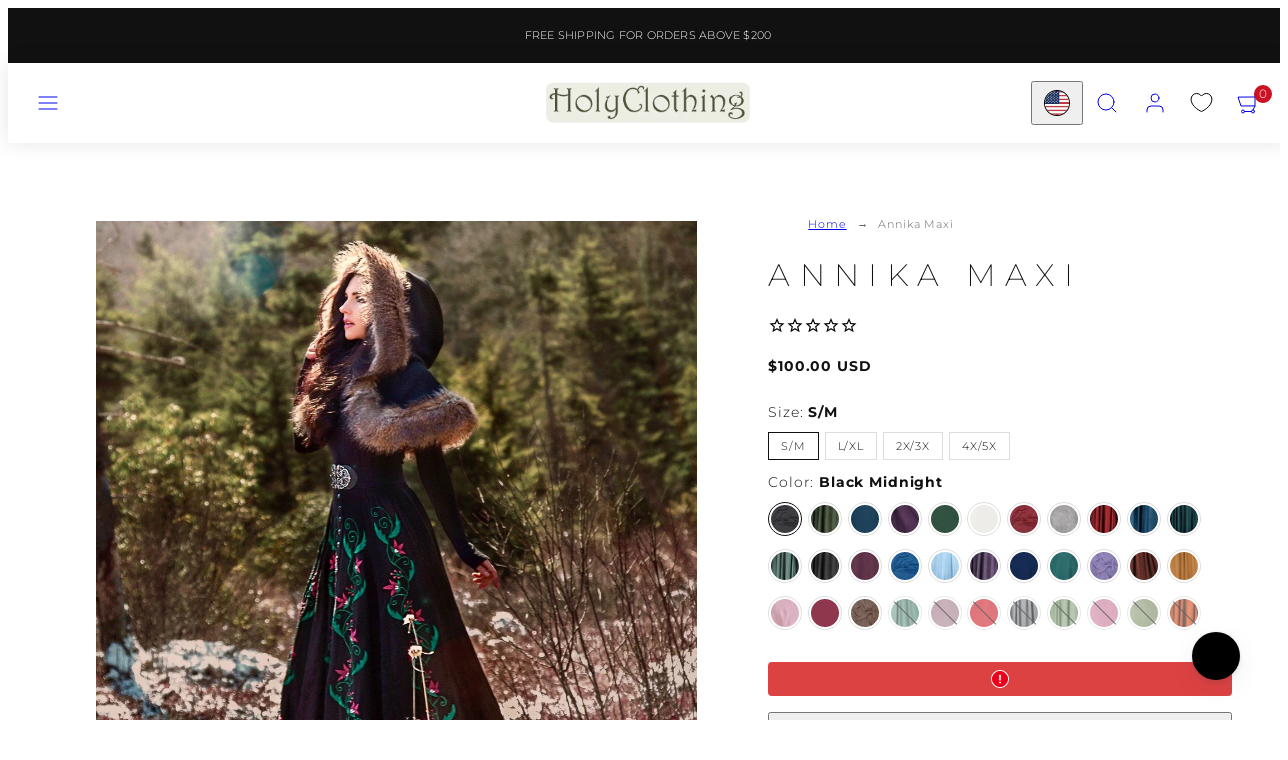

--- FILE ---
content_type: text/css
request_url: https://holyclothing.com/cdn/shop/t/81/assets/custom.css?v=44162425256331079331765952834
body_size: 177
content:
.collection-header__description.mt-3{max-width:800px;margin:0 auto}.collection-full-text{text-align:center;padding:20px 0}.collection-full-text.full-wrapper-border{border:1px solid #000;border-radius:5px;padding:40px 30px}.collection-inner-box{border:1px solid #000;border-radius:5px;padding:40px 30px;text-align:center}.collection-wrapper-box{display:grid;grid-template-columns:repeat(2,1fr);gap:30px;margin:35px 0}.collection-full-text{text-align:center;margin:0 0 35px}.collection-inner-box ul,.collection-full-text.full-wrapper-border ul,.collection-full-text ul{text-align:left;padding:0 0 0 16px}.collection-section-container{margin:0 0 80px}.collection-full-text h2,.collection-full-text h1{font-size:30px;margin:0}.collection-full-text h3,.collection-full-text.full-wrapper-border h2,.collection-inner-box h2,.collection-inner-box h3{font-size:24px;line-height:34px;margin:0 0 8px}.bottom-faq-tabs .faqtabs{overflow:hidden;max-width:750px;margin:0 auto}.bottom-faq-tabs .faqtab{width:100%;color:#fff;overflow:hidden;border:1px solid #dfdfdf;margin:0 0 12px;background:#fff;padding:5px 0}.bottom-faq-tabs .faqinput{position:absolute;opacity:0;z-index:-1}.bottom-faq-tabs .faqtab-label{display:flex;justify-content:space-between;padding:1em;background:#fff;font-weight:700;cursor:pointer;margin:0}.bottom-faq-tabs .faqtab-label:after{content:"\276f";width:1em;height:1em;text-align:center;transition:all .35s;color:#000}.bottom-faq-tabs .faqtab-content{max-height:0;padding:0 1em;color:#2c3e50;background:#fff;transition:all .35s;visibility:hidden;font-size:14px;line-height:22px}.bottom-faq-tabs .faqinput:checked+.faqtab-label:after{transform:rotate(90deg)}.bottom-faq-tabs .faqinput:checked+.faqtab-label{background:#fff}.bottom-faq-tabs .faqinput:checked~.faqtab-content{max-height:100vh;padding:0 1em 1em;visibility:visible}.faqtab .faqtab-label h2{font-weight:400;font-size:15px;letter-spacing:0;text-transform:initial;color:#000}.bottom-faq-tabs{background:#fafafb;padding:4rem 0}.bottom-faq-tabs h2.faqmain-heading{text-align:center;margin:0 0 30px;font-size:32px}.collection-full-text h2{margin:0 0 8px}.collection-inner-box li{list-style:disc}.faqtabs .faqtab-label h2{margin:0}.collection-full-text a,.collection-inner-box a,.faqtab-content a{text-decoration:underline}.cstm-collection--ptoducts .product-wrapper img{height:350px;object-fit:contain;object-position:center;margin:0 auto 10px;display:table}.cstm-column-grid{float:initial;width:100%!important}.product-main-wrapper .sixteen.columns{display:grid;grid-template-columns:repeat(4,1fr);gap:20px}.product-main--heading{margin:0 0 10px}.collection-products-head{max-width:730px;margin:30px 0 60px}.collection-info__caption .prdt--title{font-size:2rem;text-align:center}.collection-info__caption .prdt--title{text-align:center;font-size:15px;margin:0 0 6px}.collection-info__caption .prdt--price{text-align:center;font-size:12px}@media only screen and (max-width: 1199px){.collection-full-text.full-wrapper-border,.collection-inner-box{padding:30px 20px}.product-main-wrapper .sixteen.columns{grid-template-columns:repeat(2,1fr)}}@media only screen and (max-width: 991px){.collection-full-text.full-wrapper-border h2,.collection-inner-box h2,.collection-inner-box h3{font-size:20px;line-height:30px}.collection-full-text h2{font-size:26px;line-height:32px}.collection-full-text h3{font-size:20px;line-height:30px}}@media only screen and (max-width: 767px){.collection-wrapper-box{grid-template-columns:repeat(1,1fr)}.bottom-faq-tabs h2.faqmain-heading{margin:0 0 25px;font-size:24px}.bottom-faq-tabs{padding:3rem 0}}@media only screen and (max-width: 576px){.product-main-wrapper .sixteen.columns{grid-template-columns:repeat(1,1fr)}}@media only screen and (max-width: 479px){.collection-full-text h2{font-size:24px;line-height:30px}.collection-full-text.full-wrapper-border,.collection-inner-box{padding:30px 15px}.header-item__link{--padding: 9px}}
/*# sourceMappingURL=/cdn/shop/t/81/assets/custom.css.map?v=44162425256331079331765952834 */


--- FILE ---
content_type: text/css
request_url: https://holyclothing.com/cdn/shop/t/81/assets/component-zoom-gallery.css?v=73641174126472494671758950023
body_size: -52
content:
.gallery-zoom-link{cursor:var(--css-icon-zoom-in) 22 22,auto}.zoom-gallery .gridy-track.grid{--gap: 0}@media only screen and (max-width:767px){.type-slider{--text-space: 8rem}.type-slider .modal-body{max-width:100dvw;max-height:100dvh}.type-slider .zoom-item{display:grid;grid-template-rows:var(--text-space) auto var(--text-space);text-align:center}.type-slider .zoom-item .zoom-media{height:calc(100dvh - var(--text-space) * 2)}.type-slider .zoom-item .zoom-media .media{height:100%}.type-slider .zoom-item .zoom-media img{object-fit:contain;height:100%;width:auto;border-radius:var(--br-img);margin:0 auto}}@media only screen and (min-width:768px){.sm-type-slider{--text-space: 8rem}.sm-type-slider .modal-body{max-width:100dvw;max-height:100dvh}.sm-type-slider .zoom-item{display:grid;grid-template-rows:var(--text-space) auto var(--text-space);text-align:center}.sm-type-slider .zoom-item .zoom-media{height:calc(100dvh - var(--text-space) * 2)}.sm-type-slider .zoom-item .zoom-media .media{height:100%}.sm-type-slider .zoom-item .zoom-media img{object-fit:contain;height:100%;width:auto;border-radius:var(--br-img);margin:0 auto}}@media only screen and (max-width:767px){.type-column .gridy-track{max-height:100dvh;overflow-y:scroll}.type-column .modal-dialog{width:100vw;max-width:none;height:100dvh;max-height:none;border-radius:0!important}.type-column .modal-body{padding:0}.type-column .modal-close{position:fixed;top:4rem;right:4rem;padding:1.2rem;z-index:100000!important}.type-column .modal-body{width:100vw;max-width:none;height:100dvh;display:grid}.type-column .zoom-item{position:relative;border-top:1px solid var(--color-borders)}.type-column .zoom-item:first-child{border:none}.type-column .item-number,.type-column .media-alt{position:absolute;z-index:1;padding:.8rem 1.2rem;border-radius:min(12px,var(--card-border-radius));background-color:var(--color-background);max-width:calc(100vw - 2.4rem)}.type-column .item-number{top:1.2rem;left:1.2rem}.type-column .media-alt{bottom:1.2rem;left:1.2rem}}@media only screen and (min-width:768px){.sm-type-column .gridy-track{max-height:100dvh;overflow-y:scroll}.sm-type-column .modal-dialog{width:100vw;max-width:none;height:100dvh;max-height:none;border-radius:0!important}.sm-type-column .modal-body{padding:0}.sm-type-column .modal-close{position:fixed;top:4rem;right:4rem;padding:1.2rem;z-index:100000!important}.sm-type-column .modal-body{width:100vw;max-width:none;height:100dvh;display:grid}.sm-type-column .zoom-item{position:relative;border-top:1px solid var(--color-borders)}.sm-type-column .zoom-item:first-child{border:none}.sm-type-column .item-number,.sm-type-column .media-alt{position:absolute;z-index:1;padding:.8rem 1.2rem;border-radius:min(12px,var(--card-border-radius));background-color:var(--color-background);max-width:calc(100vw - 2.4rem)}.sm-type-column .item-number{top:1.2rem;left:1.2rem}.sm-type-column .media-alt{bottom:1.2rem;left:1.2rem}.sm-type-column .item-number,.sm-type-column .media-alt{max-width:calc(100vw - 8rem)}.sm-type-column .item-number{top:4rem;left:4rem}.sm-type-column .media-alt{bottom:4rem;left:4rem}}
/*# sourceMappingURL=/cdn/shop/t/81/assets/component-zoom-gallery.css.map?v=73641174126472494671758950023 */


--- FILE ---
content_type: text/css
request_url: https://holyclothing.com/cdn/shop/t/81/assets/component-product-buy-bar.css?v=75030597994648797911758950023
body_size: -347
content:
.product-buy-bar{position:fixed;left:0;bottom:-200px;width:100vw;z-index:3;opacity:0;transition:all .3s ease-in-out;padding:var(--container-margin) 0;color:var(--color-foreground);background-color:transparent}.product-buy-bar:before{content:"";position:absolute;top:0;left:0;width:100%;height:100%;background:linear-gradient(transparent,var(--color-overlay));opacity:var(--overlay-opacity)}.product-buy-bar.show{bottom:0;opacity:1}.the-buy-bar{display:flex;flex-wrap:wrap;align-items:center;justify-content:space-between;background-color:transparent;color:var(--color-foreground)}.the-buy-bar .image-and-titles{display:none}.the-buy-bar .product-form{flex-grow:1}@media only screen and (min-width: 768px){.the-buy-bar{background:var(--color-background);padding:12px 24px;box-shadow:0 10px 20px #0003;border-radius:var(--border-radius)}.the-buy-bar .image-and-titles{display:flex;flex-wrap:nowrap;flex-grow:1}.the-buy-bar .image-and-titles .media{flex-shrink:0;width:80px}}
/*# sourceMappingURL=/cdn/shop/t/81/assets/component-product-buy-bar.css.map?v=75030597994648797911758950023 */


--- FILE ---
content_type: text/css
request_url: https://holyclothing.com/cdn/shop/t/81/assets/swish-buttons.css?v=31793616526372142761761840067
body_size: -454
content:
.wishlist-header-link .wkh-button{--icon-size: 21px;--icon-fill: transparent;--icon-stroke: #000000;--icon-stroke-width: 1px;--counter-size: 19px;display:flex;position:relative;padding:16px 12px}.wishlist-header-link .wkh-icon svg{display:block;width:var(--icon-size);height:var(--icon-size);overflow:visible;pointer-events:none}.wishlist-header-link .wkh-icon svg path{fill:var(--icon-fill);stroke:var(--icon-stroke);stroke-width:var(--icon-stroke-width);vector-effect:non-scaling-stroke}.wishlist-header-link .wkh-counter{opacity:0;display:flex;justify-content:center;align-items:center;min-width:var(--counter-size);height:var(--counter-size);border-radius:calc(var(--counter-size) / 2);font-size:11px;line-height:1;background:var(--cart-dot-background);color:#fff;position:absolute;top:8px;right:-1px}.wishlist-header-link .wkh-selected .wkh-counter{opacity:1;transition:.2s opacity}@media only screen and (max-width: 767px){.wishlist-header-link .wkh-button{display:none}}
/*# sourceMappingURL=/cdn/shop/t/81/assets/swish-buttons.css.map?v=31793616526372142761761840067 */


--- FILE ---
content_type: text/css
request_url: https://cdn.boostcommerce.io/widget-integration/theme/customization/testhcl.myshopify.com/n3gbi2XofY/customization-1765270769404.css
body_size: 673
content:
/*********************** Custom css for Boost AI Search & Discovery  ************************/
:root {
    --boostsd-general-page-width-desktop: 1330px;
    --boostsd-radio-label-hide-text-width: 20px;
    --boostsd-radio-label-hide-text-min-width: 20px;
    --boostsd-radio-label-border-radius: 50%;
    --boostsd-radio-label-hide-text-box-shadow: #000;
    --boostsd-search-button-icon-fill: #000;
    --boostsd-button-as-search-background-color: transparent;
    --boostsd-search-form-wrapper-padding: 40px 0;
}

.boost-sd__filter-option-title {
    font-style: bold;
    font-weight: 700;
}
.boost-sd__product-image-img {
    object-fit: contain;
    background: transparent;
}

.boost-sd__product-info .boost-sd__product-link {
    width: 100%;
}

.boost-sd__product-title {
    font-size: var(--font-size);
    font-family: var(--font-heading-family);
    font-style: var(--font-heading-style);
    font-weight: var(--font-heading-weight);
    line-height: var(--font-heading-line-height);
    letter-spacing: var(--font-heading-letter-spacing);
    text-transform: var(--font-heading-text-transform);
    word-break: break-word;
    width: 100%;
}

.boost-sd__format-currency {
    font-size: calc(var(--font-size)*0.85);
    font-family: var(--font-body-family);
}

.boost-sd__product-swatch-options {
    gap: 0.8rem;
    justify-content: center;
}

.boost-sd__radio-label {
    padding: 0 7px;
}

.boost-sd__instant-search-results--two-column.boost-sd__instant-search-results--product-type-list.boost-sd__instant-search-results--product-per-row-2 .boost-sd__instant-search-column--products {
    background-color: #fff;
}

.boost-sd__view-all {
    background-color: #fff;
}

/* Search Page */
.boost-sd__search-form-wrapper {
    background-color: transparent;
}

.boost-sd__search-form-title {
    font-size: var(--font-size);
    font-family: var(--font-heading-family);
    font-style: var(--font-heading-style);
    font-weight: var(--font-heading-weight);
    line-height: var(--font-heading-line-height);
    letter-spacing: var(--font-heading-letter-spacing);
    text-transform: var(--font-heading-text-transform);
    word-break: break-word;
}

@media only screen and (min-width: 768px) {
    .boost-sd__search-form-title {
        --font-size: 4.0rem;
    }
}

.boost-sd__search-form {
    max-width: 100%;
}

.boost-sd__search-form-input[type=search] {
    font-size: var(--font-size);
    letter-spacing: var(--input-letter-spacing);
    flex-grow: 1;
    text-align: left;
    padding: 2rem 8rem 1rem 1.5rem;
    margin: var(--input-border-width);
    margin-top: 1px;
    transition: box-shadow var(--duration-short) ease;
    border: solid var(--input-border-width) var(--input-border-color);
    background-color: var(--input-background);
    border-radius: var(--input-border-radius);
    box-shadow: var(--input-box-shadow);
    color: var(--input-foreground);
    line-height: var(--line-height);
    min-height: var(--height);
}

.boost-sd__search-form .field__label {
    font-size: 1rem;
    top: calc(var(--input-border-width) + .8rem);
    opacity: .85;
    transform: translateY(0);
    margin-bottom: 0;
    pointer-events: none;
    position: absolute;
    transition: top var(--duration-short) ease,font-size var(--duration-short) ease;
    color: var(--input-foreground);
    line-height: var(--line-height);
    left: 1.5rem;
}



.boost-sd__toolbar-item.boost-sd__toolbar-item--product-count {
    width: calc(100% - 185px);
}

.boost-sd__toolbar-item.boost-sd__toolbar-item--sorting {
    min-width: 185px;
}

.boost-sd__search-result-toolbar {
    display: none;
}

.boost-sd__filter-tree-toggle-button {
    justify-content: flex-start;
    min-width: 185px;
    border: 0;
}

@media only screen and (min-width: 992px) {
    .boost-sd__toolbar-content {
        border-top: 0;
        border-bottom: 0;
    }
}

--- FILE ---
content_type: text/css
request_url: https://cdn.appmate.io/themecode/testhcl/staging-1/custom.css?generation=1761840335534791
body_size: 63
content:
wishlist-link .wk-button{--icon-size: 18px;--icon-stroke-width: 1px;--icon-stroke: black;justify-content:left}wishlist-link .wk-counter{--size: 17px}wishlist-product-card .wk-image{aspect-ratio:.9}wishlist-product-card .wk-cta-button,wishlist-product-card .wk-cta-button:hover,wishlist-product-card .wk-cta-button:disabled{text-transform:uppercase}


--- FILE ---
content_type: text/javascript; charset=utf-8
request_url: https://cdn.shopify.com/proxy/806f9be25c0356d2ad86281e76ecf4385b81b259e89cd1f0c85f75906d7fec23/contact.gorgias.help/api/contact-forms/replace-mailto-script.js?t=1709310162920&shopName=testhcl&shop=testhcl.myshopify.com&sp-cache-control=cHVibGljLCBtYXgtYWdlPTkwMA
body_size: -353
content:
(function(l){function c({contactBaseURL:i,contactFormUid:s,emails:d}){function t(){let o=e=>e!=null&&e.nodeName==="A",u=`${i}/forms/${s}`,n=document.createTreeWalker(document.body,NodeFilter.SHOW_ELEMENT,function(e){var r;return o(e)&&((r=e.href)!=null&&r.includes("mailto"))&&d.some(m=>{var a;return(a=e.href)==null?void 0:a.replace("mailto:","").toLowerCase().includes(m.toLowerCase())})?NodeFilter.FILTER_ACCEPT:NodeFilter.FILTER_SKIP});for(;n.nextNode();){let e=n.currentNode;o(e)&&(e.setAttribute("href",u),e.setAttribute("target","_blank"))}}"requestIdleCallback"in window?requestIdleCallback(t):t()}c(l)})({contactBaseURL:"https://contact.gorgias.help",contactFormUid:"5bfk7oe8",emails:["info@holyclothing.com","support@holyclothing.gorgias.io"]});


--- FILE ---
content_type: text/javascript; charset=utf-8
request_url: https://holyclothing.com/products/annika-maxi.js
body_size: 8104
content:
{"id":7783070892134,"title":"Annika Maxi","handle":"annika-maxi","description":"\u003c!--Start tab labels--\u003e\n\u003cul class=\"tabs\"\u003e\n\u003cli\u003e\u003ca class=\"active\" href=\"#tab1\"\u003e\u003cb\u003eDescription\u003c\/b\u003e\u003c\/a\u003e\u003c\/li\u003e\n\u003cli\u003e\u003ca href=\"#tab2\"\u003e\u003cb\u003eGarment Measurements\u003c\/b\u003e\u003c\/a\u003e\u003c\/li\u003e\n\u003c\/ul\u003e\n\u003c!--Start tab content--\u003e\n\u003cul class=\"tabs-content\"\u003e\n\u003cli class=\"active\" id=\"tab1\"\u003e\n\u003col\u003e\n\u003cli type=\"disc\"\u003eFor a floral fantasy, the Annika Maki skirt is the perfect choice. Giving off some Persephone vibes, your new Annika Maxi combines flowers and vine embroidery down the front four panels.\u003c\/li\u003e\n\u003cli type=\"disc\"\u003eRule over the spring gathering or bring out this skirt all-year-round to remind everyone of the beauty of nature. This is certainly a more playful design, suitable for any HolyClothing fan who wants a wide-hem skirt to flutter about them as they move.\u003c\/li\u003e\n\u003cli type=\"disc\"\u003eYou can dance without a care in this skirt, knowing the functional buttons can be adjusted more open or closed, depending on your fancy, while you’re having the time of your life out in nature.\u003cbr\u003e\u003cbr\u003e\n\u003c\/li\u003e\n\u003cli type=\"disc\"\u003e\u003cstrong\u003eAbout this skirt: \u003c\/strong\u003e\u003c\/li\u003e\n\u003cli type=\"disc\"\u003eEmbroidery that features flowers, leaves, and a swirling vine design.\u003c\/li\u003e\n\u003cli type=\"disc\"\u003eCrafted from a combination of soft rayon and georgette for the panels.\u003c\/li\u003e\n\u003cli type=\"disc\"\u003eDeep pockets, perfect for carrying all your essentials into the forest.\u003c\/li\u003e\n\u003cli type=\"disc\"\u003eWide waistband for a flattering fit and better comfort.\u003c\/li\u003e\n\u003cli type=\"disc\"\u003eExclusive HolyClothing design.\u003c\/li\u003e\n\u003cli type=\"disc\"\u003eEthically handmade in India.\u003c\/li\u003e\n\u003c\/ol\u003e\n\u003c\/li\u003e\n\u003cli id=\"tab2\"\u003e\n\u003cp\u003e(Photographed on a Size M dress form)\u003c\/p\u003e\n\u003col\u003e\n\u003cli type=\"disc\"\u003eWaist (un-stretched) S\/M: 28.5\" | L\/XL: 34\" | 2X\/3X: 42” | 4X\/5X: 50”\u003c\/li\u003e\n\u003cli type=\"disc\"\u003eWaist (stretched) S\/M: 46” | L\/XL: 60\" | 2X\/3X: 72” | 4X\/5X: 80”\u003c\/li\u003e\n\u003cli type=\"disc\"\u003eHips S\/M: 48” | L\/XL: 62\" | 2X\/3X: 74” | 4X\/5X: 82”\u003c\/li\u003e\n\u003cli type=\"disc\"\u003eLength (front) S\/M: 35” | L\/XL: 35” | 2X\/3X: 35” | 4X\/5X: 35”\u003c\/li\u003e\n\u003cli type=\"disc\"\u003eLength (back) S\/M: 36” | L\/XL: 36” | 2X\/3X: 36” | 4X\/5X: 36”\u003c\/li\u003e\n\u003cli type=\"disc\"\u003eHem Circumference S\/M: 170” | L\/XL: 180” | 2X\/3X: 196” | 4X\/5X: 210”\u003c\/li\u003e\n\u003c\/ol\u003e\n\u003c\/li\u003e\n\u003c\/ul\u003e","published_at":"2025-12-23T03:02:39-05:00","created_at":"2025-11-14T05:00:54-05:00","vendor":"HolyClothing","type":"Skirt","tags":["Annika","Annika Maxi","Annika Maxi Skirt","Caitlyn","celtic","celtic skirt","maxi","maxi skirt","regular_production","renaissance","renaissance skirt","skirt","wiccan","wiccan-skirt"],"price":10000,"price_min":10000,"price_max":12500,"available":true,"price_varies":true,"compare_at_price":null,"compare_at_price_min":0,"compare_at_price_max":0,"compare_at_price_varies":false,"variants":[{"id":43504823271526,"title":"S\/M \/ Black Midnight","option1":"S\/M","option2":"Black Midnight","option3":null,"sku":"H830201","requires_shipping":true,"taxable":true,"featured_image":{"id":34514209669222,"product_id":7783070892134,"position":2,"created_at":"2025-11-14T05:08:16-05:00","updated_at":"2025-12-24T15:10:19-05:00","alt":null,"width":1881,"height":2000,"src":"https:\/\/cdn.shopify.com\/s\/files\/1\/1135\/9810\/files\/HC00830X0001C.jpg?v=1766607019","variant_ids":[43504823271526,43504824287334,43504825303142,43504826318950]},"available":true,"name":"Annika Maxi - S\/M \/ Black Midnight","public_title":"S\/M \/ Black Midnight","options":["S\/M","Black Midnight"],"price":10000,"weight":0,"compare_at_price":null,"inventory_quantity":-1,"inventory_management":"shopify","inventory_policy":"continue","barcode":"","featured_media":{"alt":null,"id":25662804131942,"position":2,"preview_image":{"aspect_ratio":0.941,"height":2000,"width":1881,"src":"https:\/\/cdn.shopify.com\/s\/files\/1\/1135\/9810\/files\/HC00830X0001C.jpg?v=1766607019"}},"quantity_rule":{"min":1,"max":null,"increment":1},"quantity_price_breaks":[],"requires_selling_plan":false,"selling_plan_allocations":[]},{"id":43504823304294,"title":"S\/M \/ Moss Green","option1":"S\/M","option2":"Moss Green","option3":null,"sku":"H830252","requires_shipping":true,"taxable":true,"featured_image":{"id":34514209210470,"product_id":7783070892134,"position":4,"created_at":"2025-11-14T05:08:13-05:00","updated_at":"2025-12-24T15:03:10-05:00","alt":null,"width":1630,"height":2000,"src":"https:\/\/cdn.shopify.com\/s\/files\/1\/1135\/9810\/files\/HC00830X0052A_0d305ffb-a9f9-4ef2-8f92-274caa9cf744.jpg?v=1766606590","variant_ids":[43504823304294,43504824320102,43504825335910,43504826351718]},"available":true,"name":"Annika Maxi - S\/M \/ Moss Green","public_title":"S\/M \/ Moss Green","options":["S\/M","Moss Green"],"price":10000,"weight":0,"compare_at_price":null,"inventory_quantity":0,"inventory_management":"shopify","inventory_policy":"continue","barcode":"","featured_media":{"alt":null,"id":25662803673190,"position":4,"preview_image":{"aspect_ratio":0.815,"height":2000,"width":1630,"src":"https:\/\/cdn.shopify.com\/s\/files\/1\/1135\/9810\/files\/HC00830X0052A_0d305ffb-a9f9-4ef2-8f92-274caa9cf744.jpg?v=1766606590"}},"quantity_rule":{"min":1,"max":null,"increment":1},"quantity_price_breaks":[],"requires_selling_plan":false,"selling_plan_allocations":[]},{"id":43504823337062,"title":"S\/M \/ Majolica Blue","option1":"S\/M","option2":"Majolica Blue","option3":null,"sku":"H830219","requires_shipping":true,"taxable":true,"featured_image":{"id":34514209833062,"product_id":7783070892134,"position":5,"created_at":"2025-11-14T05:08:17-05:00","updated_at":"2025-12-24T14:46:55-05:00","alt":null,"width":2293,"height":2000,"src":"https:\/\/cdn.shopify.com\/s\/files\/1\/1135\/9810\/files\/HC00830X0019B.jpg?v=1766605615","variant_ids":[43504823337062,43504824352870,43504825368678,43504826384486]},"available":true,"name":"Annika Maxi - S\/M \/ Majolica Blue","public_title":"S\/M \/ Majolica Blue","options":["S\/M","Majolica Blue"],"price":10000,"weight":0,"compare_at_price":null,"inventory_quantity":0,"inventory_management":"shopify","inventory_policy":"continue","barcode":"","featured_media":{"alt":null,"id":25662804263014,"position":5,"preview_image":{"aspect_ratio":1.147,"height":2000,"width":2293,"src":"https:\/\/cdn.shopify.com\/s\/files\/1\/1135\/9810\/files\/HC00830X0019B.jpg?v=1766605615"}},"quantity_rule":{"min":1,"max":null,"increment":1},"quantity_price_breaks":[],"requires_selling_plan":false,"selling_plan_allocations":[]},{"id":43504823369830,"title":"S\/M \/ Mystic Purple","option1":"S\/M","option2":"Mystic Purple","option3":null,"sku":"H830225","requires_shipping":true,"taxable":true,"featured_image":{"id":34514209079398,"product_id":7783070892134,"position":6,"created_at":"2025-11-14T05:08:11-05:00","updated_at":"2025-12-24T14:53:55-05:00","alt":null,"width":1882,"height":2000,"src":"https:\/\/cdn.shopify.com\/s\/files\/1\/1135\/9810\/files\/HC00830X0025C.jpg?v=1766606035","variant_ids":[43504823369830,43504824385638,43504825401446,43504826417254]},"available":true,"name":"Annika Maxi - S\/M \/ Mystic Purple","public_title":"S\/M \/ Mystic Purple","options":["S\/M","Mystic Purple"],"price":10000,"weight":0,"compare_at_price":null,"inventory_quantity":0,"inventory_management":"shopify","inventory_policy":"continue","barcode":"","featured_media":{"alt":null,"id":25662803476582,"position":6,"preview_image":{"aspect_ratio":0.941,"height":2000,"width":1882,"src":"https:\/\/cdn.shopify.com\/s\/files\/1\/1135\/9810\/files\/HC00830X0025C.jpg?v=1766606035"}},"quantity_rule":{"min":1,"max":null,"increment":1},"quantity_price_breaks":[],"requires_selling_plan":false,"selling_plan_allocations":[]},{"id":43504823402598,"title":"S\/M \/ Huntress Green","option1":"S\/M","option2":"Huntress Green","option3":null,"sku":"H830224","requires_shipping":true,"taxable":true,"featured_image":{"id":34514209112166,"product_id":7783070892134,"position":7,"created_at":"2025-11-14T05:08:12-05:00","updated_at":"2025-12-24T15:09:59-05:00","alt":null,"width":1882,"height":2000,"src":"https:\/\/cdn.shopify.com\/s\/files\/1\/1135\/9810\/files\/HC00830X0024C.jpg?v=1766606999","variant_ids":[43504823402598,43504824418406,43504825434214,43504826450022]},"available":true,"name":"Annika Maxi - S\/M \/ Huntress Green","public_title":"S\/M \/ Huntress Green","options":["S\/M","Huntress Green"],"price":10000,"weight":0,"compare_at_price":null,"inventory_quantity":0,"inventory_management":"shopify","inventory_policy":"continue","barcode":"","featured_media":{"alt":null,"id":25662803509350,"position":7,"preview_image":{"aspect_ratio":0.941,"height":2000,"width":1882,"src":"https:\/\/cdn.shopify.com\/s\/files\/1\/1135\/9810\/files\/HC00830X0024C.jpg?v=1766606999"}},"quantity_rule":{"min":1,"max":null,"increment":1},"quantity_price_breaks":[],"requires_selling_plan":false,"selling_plan_allocations":[]},{"id":43504823435366,"title":"S\/M \/ Natural","option1":"S\/M","option2":"Natural","option3":null,"sku":"H830250","requires_shipping":true,"taxable":true,"featured_image":{"id":34543355723878,"product_id":7783070892134,"position":8,"created_at":"2025-11-20T09:17:57-05:00","updated_at":"2025-12-24T14:56:08-05:00","alt":null,"width":2165,"height":2000,"src":"https:\/\/cdn.shopify.com\/s\/files\/1\/1135\/9810\/files\/HC00830X0050C.jpg?v=1766606168","variant_ids":[43504823435366,43504824451174,43504825466982,43504826482790]},"available":true,"name":"Annika Maxi - S\/M \/ Natural","public_title":"S\/M \/ Natural","options":["S\/M","Natural"],"price":10000,"weight":0,"compare_at_price":null,"inventory_quantity":0,"inventory_management":"shopify","inventory_policy":"continue","barcode":"","featured_media":{"alt":null,"id":25691107262566,"position":8,"preview_image":{"aspect_ratio":1.083,"height":2000,"width":2165,"src":"https:\/\/cdn.shopify.com\/s\/files\/1\/1135\/9810\/files\/HC00830X0050C.jpg?v=1766606168"}},"quantity_rule":{"min":1,"max":null,"increment":1},"quantity_price_breaks":[],"requires_selling_plan":false,"selling_plan_allocations":[]},{"id":43504823468134,"title":"S\/M \/ Burgundy Wine","option1":"S\/M","option2":"Burgundy Wine","option3":null,"sku":"H830203","requires_shipping":true,"taxable":true,"featured_image":{"id":34514209734758,"product_id":7783070892134,"position":9,"created_at":"2025-11-14T05:08:17-05:00","updated_at":"2025-12-24T15:00:34-05:00","alt":null,"width":2165,"height":2000,"src":"https:\/\/cdn.shopify.com\/s\/files\/1\/1135\/9810\/files\/HC00830X0003C.jpg?v=1766606434","variant_ids":[43504823468134,43504824483942,43504825499750,43504826515558]},"available":true,"name":"Annika Maxi - S\/M \/ Burgundy Wine","public_title":"S\/M \/ Burgundy Wine","options":["S\/M","Burgundy Wine"],"price":10000,"weight":0,"compare_at_price":null,"inventory_quantity":0,"inventory_management":"shopify","inventory_policy":"continue","barcode":"","featured_media":{"alt":null,"id":25662804197478,"position":9,"preview_image":{"aspect_ratio":1.083,"height":2000,"width":2165,"src":"https:\/\/cdn.shopify.com\/s\/files\/1\/1135\/9810\/files\/HC00830X0003C.jpg?v=1766606434"}},"quantity_rule":{"min":1,"max":null,"increment":1},"quantity_price_breaks":[],"requires_selling_plan":false,"selling_plan_allocations":[]},{"id":43504823500902,"title":"S\/M \/ Vintage Gray","option1":"S\/M","option2":"Vintage Gray","option3":null,"sku":"H830249","requires_shipping":true,"taxable":true,"featured_image":{"id":34514209865830,"product_id":7783070892134,"position":10,"created_at":"2025-11-14T05:08:17-05:00","updated_at":"2025-12-24T15:02:43-05:00","alt":null,"width":1881,"height":2000,"src":"https:\/\/cdn.shopify.com\/s\/files\/1\/1135\/9810\/files\/HC00830X0049C.jpg?v=1766606563","variant_ids":[43504823500902,43504824516710,43504825532518,43504826548326]},"available":true,"name":"Annika Maxi - S\/M \/ Vintage Gray","public_title":"S\/M \/ Vintage Gray","options":["S\/M","Vintage Gray"],"price":10000,"weight":0,"compare_at_price":null,"inventory_quantity":0,"inventory_management":"shopify","inventory_policy":"continue","barcode":"","featured_media":{"alt":null,"id":25662804295782,"position":10,"preview_image":{"aspect_ratio":0.941,"height":2000,"width":1881,"src":"https:\/\/cdn.shopify.com\/s\/files\/1\/1135\/9810\/files\/HC00830X0049C.jpg?v=1766606563"}},"quantity_rule":{"min":1,"max":null,"increment":1},"quantity_price_breaks":[],"requires_selling_plan":false,"selling_plan_allocations":[]},{"id":44258447720550,"title":"S\/M \/ Limited Dragon Blood","option1":"S\/M","option2":"Limited Dragon Blood","option3":null,"sku":"H830248","requires_shipping":true,"taxable":true,"featured_image":{"id":34728077426790,"product_id":7783070892134,"position":34,"created_at":"2025-12-18T07:48:59-05:00","updated_at":"2025-12-24T14:43:12-05:00","alt":null,"width":1882,"height":2000,"src":"https:\/\/cdn.shopify.com\/s\/files\/1\/1135\/9810\/files\/HC00830X0048C.jpg?v=1766605392","variant_ids":[44258447720550,44258447786086,44258447851622,44258447917158]},"available":true,"name":"Annika Maxi - S\/M \/ Limited Dragon Blood","public_title":"S\/M \/ Limited Dragon Blood","options":["S\/M","Limited Dragon Blood"],"price":11000,"weight":0,"compare_at_price":null,"inventory_quantity":0,"inventory_management":"shopify","inventory_policy":"continue","barcode":"","featured_media":{"alt":null,"id":25872817455206,"position":34,"preview_image":{"aspect_ratio":0.941,"height":2000,"width":1882,"src":"https:\/\/cdn.shopify.com\/s\/files\/1\/1135\/9810\/files\/HC00830X0048C.jpg?v=1766605392"}},"quantity_rule":{"min":1,"max":null,"increment":1},"quantity_price_breaks":[],"requires_selling_plan":false,"selling_plan_allocations":[]},{"id":43504823926886,"title":"S\/M \/ Limited Polar Night","option1":"S\/M","option2":"Limited Polar Night","option3":null,"sku":"H830231","requires_shipping":true,"taxable":true,"featured_image":{"id":34514213240934,"product_id":7783070892134,"position":22,"created_at":"2025-11-14T05:10:07-05:00","updated_at":"2025-12-24T14:51:32-05:00","alt":null,"width":1882,"height":2000,"src":"https:\/\/cdn.shopify.com\/s\/files\/1\/1135\/9810\/files\/HC00830X0031C.jpg?v=1766605892","variant_ids":[43504823926886,43504824942694,43504825958502,43504826974310]},"available":true,"name":"Annika Maxi - S\/M \/ Limited Polar Night","public_title":"S\/M \/ Limited Polar Night","options":["S\/M","Limited Polar Night"],"price":11000,"weight":0,"compare_at_price":null,"inventory_quantity":0,"inventory_management":"shopify","inventory_policy":"continue","barcode":"","featured_media":{"alt":null,"id":25662807703654,"position":22,"preview_image":{"aspect_ratio":0.941,"height":2000,"width":1882,"src":"https:\/\/cdn.shopify.com\/s\/files\/1\/1135\/9810\/files\/HC00830X0031C.jpg?v=1766605892"}},"quantity_rule":{"min":1,"max":null,"increment":1},"quantity_price_breaks":[],"requires_selling_plan":false,"selling_plan_allocations":[]},{"id":43504823828582,"title":"S\/M \/ Limited Teal Peacock","option1":"S\/M","option2":"Limited Teal Peacock","option3":null,"sku":"H830228","requires_shipping":true,"taxable":true,"featured_image":{"id":34514209013862,"product_id":7783070892134,"position":19,"created_at":"2025-11-14T05:08:11-05:00","updated_at":"2025-12-24T15:04:22-05:00","alt":null,"width":1882,"height":2000,"src":"https:\/\/cdn.shopify.com\/s\/files\/1\/1135\/9810\/files\/HC00830X0028C.jpg?v=1766606662","variant_ids":[43504823828582,43504824844390,43504825860198,43504826876006]},"available":true,"name":"Annika Maxi - S\/M \/ Limited Teal Peacock","public_title":"S\/M \/ Limited Teal Peacock","options":["S\/M","Limited Teal Peacock"],"price":11000,"weight":0,"compare_at_price":null,"inventory_quantity":0,"inventory_management":"shopify","inventory_policy":"continue","barcode":"","featured_media":{"alt":null,"id":25662803443814,"position":19,"preview_image":{"aspect_ratio":0.941,"height":2000,"width":1882,"src":"https:\/\/cdn.shopify.com\/s\/files\/1\/1135\/9810\/files\/HC00830X0028C.jpg?v=1766606662"}},"quantity_rule":{"min":1,"max":null,"increment":1},"quantity_price_breaks":[],"requires_selling_plan":false,"selling_plan_allocations":[]},{"id":44258447753318,"title":"S\/M \/ Limited Dark Sylvan","option1":"S\/M","option2":"Limited Dark Sylvan","option3":null,"sku":"H830255","requires_shipping":true,"taxable":true,"featured_image":{"id":34728077492326,"product_id":7783070892134,"position":35,"created_at":"2025-12-18T07:48:59-05:00","updated_at":"2025-12-24T14:51:34-05:00","alt":null,"width":1882,"height":2000,"src":"https:\/\/cdn.shopify.com\/s\/files\/1\/1135\/9810\/files\/HC00830X0055C.jpg?v=1766605894","variant_ids":[44258447753318,44258447818854,44258447884390,44258447949926]},"available":true,"name":"Annika Maxi - S\/M \/ Limited Dark Sylvan","public_title":"S\/M \/ Limited Dark Sylvan","options":["S\/M","Limited Dark Sylvan"],"price":11000,"weight":0,"compare_at_price":null,"inventory_quantity":0,"inventory_management":"shopify","inventory_policy":"continue","barcode":"","featured_media":{"alt":null,"id":25872817487974,"position":35,"preview_image":{"aspect_ratio":0.941,"height":2000,"width":1882,"src":"https:\/\/cdn.shopify.com\/s\/files\/1\/1135\/9810\/files\/HC00830X0055C.jpg?v=1766605894"}},"quantity_rule":{"min":1,"max":null,"increment":1},"quantity_price_breaks":[],"requires_selling_plan":false,"selling_plan_allocations":[]},{"id":43504823631974,"title":"S\/M \/ Limited Storm Gray","option1":"S\/M","option2":"Limited Storm Gray","option3":null,"sku":"H830211","requires_shipping":true,"taxable":true,"featured_image":{"id":34514209898598,"product_id":7783070892134,"position":13,"created_at":"2025-11-14T05:08:17-05:00","updated_at":"2025-12-24T14:44:13-05:00","alt":null,"width":2165,"height":2000,"src":"https:\/\/cdn.shopify.com\/s\/files\/1\/1135\/9810\/files\/HC00830X0011C_6f05335a-1971-40d2-836b-bf2c6b114f9a.jpg?v=1766605453","variant_ids":[43504823631974,43504824647782,43504825663590,43504826679398]},"available":true,"name":"Annika Maxi - S\/M \/ Limited Storm Gray","public_title":"S\/M \/ Limited Storm Gray","options":["S\/M","Limited Storm Gray"],"price":11000,"weight":0,"compare_at_price":null,"inventory_quantity":0,"inventory_management":"shopify","inventory_policy":"continue","barcode":"","featured_media":{"alt":null,"id":25662804328550,"position":13,"preview_image":{"aspect_ratio":1.083,"height":2000,"width":2165,"src":"https:\/\/cdn.shopify.com\/s\/files\/1\/1135\/9810\/files\/HC00830X0011C_6f05335a-1971-40d2-836b-bf2c6b114f9a.jpg?v=1766605453"}},"quantity_rule":{"min":1,"max":null,"increment":1},"quantity_price_breaks":[],"requires_selling_plan":false,"selling_plan_allocations":[]},{"id":43504823730278,"title":"S\/M \/ Limited Deadly Nightshade","option1":"S\/M","option2":"Limited Deadly Nightshade","option3":null,"sku":"H830223","requires_shipping":true,"taxable":true,"featured_image":{"id":34514209701990,"product_id":7783070892134,"position":16,"created_at":"2025-11-14T05:08:16-05:00","updated_at":"2025-12-24T14:50:07-05:00","alt":null,"width":2165,"height":2000,"src":"https:\/\/cdn.shopify.com\/s\/files\/1\/1135\/9810\/files\/HC00830X0023C.jpg?v=1766605807","variant_ids":[43504823730278,43504824746086,43504825761894,43504826777702]},"available":true,"name":"Annika Maxi - S\/M \/ Limited Deadly Nightshade","public_title":"S\/M \/ Limited Deadly Nightshade","options":["S\/M","Limited Deadly Nightshade"],"price":11000,"weight":0,"compare_at_price":null,"inventory_quantity":0,"inventory_management":"shopify","inventory_policy":"continue","barcode":"","featured_media":{"alt":null,"id":25662804164710,"position":16,"preview_image":{"aspect_ratio":1.083,"height":2000,"width":2165,"src":"https:\/\/cdn.shopify.com\/s\/files\/1\/1135\/9810\/files\/HC00830X0023C.jpg?v=1766605807"}},"quantity_rule":{"min":1,"max":null,"increment":1},"quantity_price_breaks":[],"requires_selling_plan":false,"selling_plan_allocations":[]},{"id":43504823566438,"title":"S\/M \/ Limited Blue Divine","option1":"S\/M","option2":"Limited Blue Divine","option3":null,"sku":"H830202","requires_shipping":true,"taxable":true,"featured_image":{"id":34514209767526,"product_id":7783070892134,"position":11,"created_at":"2025-11-14T05:08:17-05:00","updated_at":"2025-12-24T14:42:49-05:00","alt":null,"width":2165,"height":2000,"src":"https:\/\/cdn.shopify.com\/s\/files\/1\/1135\/9810\/files\/HC00830X0002C.jpg?v=1766605369","variant_ids":[43504823566438,43504824582246,43504825598054,43504826613862]},"available":true,"name":"Annika Maxi - S\/M \/ Limited Blue Divine","public_title":"S\/M \/ Limited Blue Divine","options":["S\/M","Limited Blue Divine"],"price":11000,"weight":0,"compare_at_price":null,"inventory_quantity":0,"inventory_management":"shopify","inventory_policy":"continue","barcode":"","featured_media":{"alt":null,"id":25662804230246,"position":11,"preview_image":{"aspect_ratio":1.083,"height":2000,"width":2165,"src":"https:\/\/cdn.shopify.com\/s\/files\/1\/1135\/9810\/files\/HC00830X0002C.jpg?v=1766605369"}},"quantity_rule":{"min":1,"max":null,"increment":1},"quantity_price_breaks":[],"requires_selling_plan":false,"selling_plan_allocations":[]},{"id":43504824156262,"title":"S\/M \/ Limited Blue Hydrangea","option1":"S\/M","option2":"Limited Blue Hydrangea","option3":null,"sku":"H830245","requires_shipping":true,"taxable":true,"featured_image":{"id":34514213666918,"product_id":7783070892134,"position":33,"created_at":"2025-11-14T05:10:08-05:00","updated_at":"2025-12-24T14:46:38-05:00","alt":null,"width":2165,"height":2000,"src":"https:\/\/cdn.shopify.com\/s\/files\/1\/1135\/9810\/files\/HC00830X0045C.jpg?v=1766605598","variant_ids":[43504824156262,43504825172070,43504826187878,43504827203686]},"available":true,"name":"Annika Maxi - S\/M \/ Limited Blue Hydrangea","public_title":"S\/M \/ Limited Blue Hydrangea","options":["S\/M","Limited Blue Hydrangea"],"price":11000,"weight":0,"compare_at_price":null,"inventory_quantity":0,"inventory_management":"shopify","inventory_policy":"continue","barcode":"","featured_media":{"alt":null,"id":25662808096870,"position":33,"preview_image":{"aspect_ratio":1.083,"height":2000,"width":2165,"src":"https:\/\/cdn.shopify.com\/s\/files\/1\/1135\/9810\/files\/HC00830X0045C.jpg?v=1766605598"}},"quantity_rule":{"min":1,"max":null,"increment":1},"quantity_price_breaks":[],"requires_selling_plan":false,"selling_plan_allocations":[]},{"id":43504823533670,"title":"S\/M \/ Limited Midnight Lavender","option1":"S\/M","option2":"Limited Midnight Lavender","option3":null,"sku":"H830251","requires_shipping":true,"taxable":true,"featured_image":{"id":34514213634150,"product_id":7783070892134,"position":31,"created_at":"2025-11-14T05:10:08-05:00","updated_at":"2025-12-24T15:04:27-05:00","alt":null,"width":2165,"height":2000,"src":"https:\/\/cdn.shopify.com\/s\/files\/1\/1135\/9810\/files\/HC00830X0051C_07766731-0fc4-4111-8457-55abefdd3f92.jpg?v=1766606667","variant_ids":[43504823533670,43504824549478,43504825565286,43504826581094]},"available":true,"name":"Annika Maxi - S\/M \/ Limited Midnight Lavender","public_title":"S\/M \/ Limited Midnight Lavender","options":["S\/M","Limited Midnight Lavender"],"price":11000,"weight":0,"compare_at_price":null,"inventory_quantity":0,"inventory_management":"shopify","inventory_policy":"continue","barcode":"","featured_media":{"alt":null,"id":25662808064102,"position":31,"preview_image":{"aspect_ratio":1.083,"height":2000,"width":2165,"src":"https:\/\/cdn.shopify.com\/s\/files\/1\/1135\/9810\/files\/HC00830X0051C_07766731-0fc4-4111-8457-55abefdd3f92.jpg?v=1766606667"}},"quantity_rule":{"min":1,"max":null,"increment":1},"quantity_price_breaks":[],"requires_selling_plan":false,"selling_plan_allocations":[]},{"id":43504824189030,"title":"S\/M \/ Limited Navy Blue","option1":"S\/M","option2":"Limited Navy Blue","option3":null,"sku":"H830246","requires_shipping":true,"taxable":true,"featured_image":{"id":34514213208166,"product_id":7783070892134,"position":29,"created_at":"2025-11-14T05:10:06-05:00","updated_at":"2025-12-24T14:58:35-05:00","alt":null,"width":1882,"height":2000,"src":"https:\/\/cdn.shopify.com\/s\/files\/1\/1135\/9810\/files\/HC00830X0046C.jpg?v=1766606315","variant_ids":[43504824189030,43504825204838,43504826220646,43504827236454]},"available":true,"name":"Annika Maxi - S\/M \/ Limited Navy Blue","public_title":"S\/M \/ Limited Navy Blue","options":["S\/M","Limited Navy Blue"],"price":11000,"weight":0,"compare_at_price":null,"inventory_quantity":0,"inventory_management":"shopify","inventory_policy":"continue","barcode":"","featured_media":{"alt":null,"id":25662807670886,"position":29,"preview_image":{"aspect_ratio":0.941,"height":2000,"width":1882,"src":"https:\/\/cdn.shopify.com\/s\/files\/1\/1135\/9810\/files\/HC00830X0046C.jpg?v=1766606315"}},"quantity_rule":{"min":1,"max":null,"increment":1},"quantity_price_breaks":[],"requires_selling_plan":false,"selling_plan_allocations":[]},{"id":43504823861350,"title":"S\/M \/ Limited Sea Goddess","option1":"S\/M","option2":"Limited Sea Goddess","option3":null,"sku":"H830229","requires_shipping":true,"taxable":true,"featured_image":{"id":34514213535846,"product_id":7783070892134,"position":20,"created_at":"2025-11-14T05:10:08-05:00","updated_at":"2025-12-24T15:02:16-05:00","alt":null,"width":1882,"height":2000,"src":"https:\/\/cdn.shopify.com\/s\/files\/1\/1135\/9810\/files\/HC00830X0029C_c6bbfb55-a1b3-449c-9051-c6f9ab6da1f7.jpg?v=1766606536","variant_ids":[43504823861350,43504824877158,43504825892966,43504826908774]},"available":true,"name":"Annika Maxi - S\/M \/ Limited Sea Goddess","public_title":"S\/M \/ Limited Sea Goddess","options":["S\/M","Limited Sea Goddess"],"price":11000,"weight":0,"compare_at_price":null,"inventory_quantity":0,"inventory_management":"shopify","inventory_policy":"continue","barcode":"","featured_media":{"alt":null,"id":25662807998566,"position":20,"preview_image":{"aspect_ratio":0.941,"height":2000,"width":1882,"src":"https:\/\/cdn.shopify.com\/s\/files\/1\/1135\/9810\/files\/HC00830X0029C_c6bbfb55-a1b3-449c-9051-c6f9ab6da1f7.jpg?v=1766606536"}},"quantity_rule":{"min":1,"max":null,"increment":1},"quantity_price_breaks":[],"requires_selling_plan":false,"selling_plan_allocations":[]},{"id":43504823697510,"title":"S\/M \/ Limited Lavender Blue","option1":"S\/M","option2":"Limited Lavender Blue","option3":null,"sku":"H830221","requires_shipping":true,"taxable":true,"featured_image":{"id":34514209636454,"product_id":7783070892134,"position":15,"created_at":"2025-11-14T05:08:15-05:00","updated_at":"2025-12-24T14:47:25-05:00","alt":null,"width":1882,"height":2000,"src":"https:\/\/cdn.shopify.com\/s\/files\/1\/1135\/9810\/files\/HC00830X0021C.jpg?v=1766605645","variant_ids":[43504823697510,43504824713318,43504825729126,43504826744934]},"available":true,"name":"Annika Maxi - S\/M \/ Limited Lavender Blue","public_title":"S\/M \/ Limited Lavender Blue","options":["S\/M","Limited Lavender Blue"],"price":11000,"weight":0,"compare_at_price":null,"inventory_quantity":0,"inventory_management":"shopify","inventory_policy":"continue","barcode":"","featured_media":{"alt":null,"id":25662804099174,"position":15,"preview_image":{"aspect_ratio":0.941,"height":2000,"width":1882,"src":"https:\/\/cdn.shopify.com\/s\/files\/1\/1135\/9810\/files\/HC00830X0021C.jpg?v=1766605645"}},"quantity_rule":{"min":1,"max":null,"increment":1},"quantity_price_breaks":[],"requires_selling_plan":false,"selling_plan_allocations":[]},{"id":43504823992422,"title":"S\/M \/ Limited Harvest Auburn","option1":"S\/M","option2":"Limited Harvest Auburn","option3":null,"sku":"H830233","requires_shipping":true,"taxable":true,"featured_image":{"id":34514213470310,"product_id":7783070892134,"position":24,"created_at":"2025-11-14T05:10:07-05:00","updated_at":"2025-12-24T14:49:39-05:00","alt":null,"width":1882,"height":2000,"src":"https:\/\/cdn.shopify.com\/s\/files\/1\/1135\/9810\/files\/HC00830X0033C_c565d403-81aa-4fa3-b568-8bede3d90801.jpg?v=1766605779","variant_ids":[43504823992422,43504825008230,43504826024038,43504827039846]},"available":true,"name":"Annika Maxi - S\/M \/ Limited Harvest Auburn","public_title":"S\/M \/ Limited Harvest Auburn","options":["S\/M","Limited Harvest Auburn"],"price":11000,"weight":0,"compare_at_price":null,"inventory_quantity":0,"inventory_management":"shopify","inventory_policy":"continue","barcode":"","featured_media":{"alt":null,"id":25662807933030,"position":24,"preview_image":{"aspect_ratio":0.941,"height":2000,"width":1882,"src":"https:\/\/cdn.shopify.com\/s\/files\/1\/1135\/9810\/files\/HC00830X0033C_c565d403-81aa-4fa3-b568-8bede3d90801.jpg?v=1766605779"}},"quantity_rule":{"min":1,"max":null,"increment":1},"quantity_price_breaks":[],"requires_selling_plan":false,"selling_plan_allocations":[]},{"id":43504823763046,"title":"S\/M \/ Limited Marigold Yellow","option1":"S\/M","option2":"Limited Marigold Yellow","option3":null,"sku":"H830226","requires_shipping":true,"taxable":true,"featured_image":{"id":34514209374310,"product_id":7783070892134,"position":17,"created_at":"2025-11-14T05:08:15-05:00","updated_at":"2025-12-24T14:57:22-05:00","alt":null,"width":1882,"height":2000,"src":"https:\/\/cdn.shopify.com\/s\/files\/1\/1135\/9810\/files\/HC00830X0026C_4630691a-d189-4662-98d7-854e08f12b49.jpg?v=1766606242","variant_ids":[43504823763046,43504824778854,43504825794662,43504826810470]},"available":true,"name":"Annika Maxi - S\/M \/ Limited Marigold Yellow","public_title":"S\/M \/ Limited Marigold Yellow","options":["S\/M","Limited Marigold Yellow"],"price":11000,"weight":0,"compare_at_price":null,"inventory_quantity":0,"inventory_management":"shopify","inventory_policy":"continue","barcode":"","featured_media":{"alt":null,"id":25662803837030,"position":17,"preview_image":{"aspect_ratio":0.941,"height":2000,"width":1882,"src":"https:\/\/cdn.shopify.com\/s\/files\/1\/1135\/9810\/files\/HC00830X0026C_4630691a-d189-4662-98d7-854e08f12b49.jpg?v=1766606242"}},"quantity_rule":{"min":1,"max":null,"increment":1},"quantity_price_breaks":[],"requires_selling_plan":false,"selling_plan_allocations":[]},{"id":43504824123494,"title":"S\/M \/ Limited Cherry Blossom","option1":"S\/M","option2":"Limited Cherry Blossom","option3":null,"sku":"H830240","requires_shipping":true,"taxable":true,"featured_image":{"id":34514213306470,"product_id":7783070892134,"position":28,"created_at":"2025-11-14T05:10:07-05:00","updated_at":"2025-12-24T14:47:59-05:00","alt":null,"width":1882,"height":2000,"src":"https:\/\/cdn.shopify.com\/s\/files\/1\/1135\/9810\/files\/HC00830X0040C_c57f3989-e0c3-4e86-86fa-2237b0702fa7.jpg?v=1766605679","variant_ids":[43504824123494,43504825139302,43504826155110,43504827170918]},"available":true,"name":"Annika Maxi - S\/M \/ Limited Cherry Blossom","public_title":"S\/M \/ Limited Cherry Blossom","options":["S\/M","Limited Cherry Blossom"],"price":11000,"weight":0,"compare_at_price":null,"inventory_quantity":0,"inventory_management":"shopify","inventory_policy":"continue","barcode":"","featured_media":{"alt":null,"id":25662807769190,"position":28,"preview_image":{"aspect_ratio":0.941,"height":2000,"width":1882,"src":"https:\/\/cdn.shopify.com\/s\/files\/1\/1135\/9810\/files\/HC00830X0040C_c57f3989-e0c3-4e86-86fa-2237b0702fa7.jpg?v=1766605679"}},"quantity_rule":{"min":1,"max":null,"increment":1},"quantity_price_breaks":[],"requires_selling_plan":false,"selling_plan_allocations":[]},{"id":43504824090726,"title":"S\/M \/ Limited Mulberry Blush","option1":"S\/M","option2":"Limited Mulberry Blush","option3":null,"sku":"H830238","requires_shipping":true,"taxable":true,"featured_image":{"id":34514213339238,"product_id":7783070892134,"position":27,"created_at":"2025-11-14T05:10:07-05:00","updated_at":"2025-12-24T15:08:54-05:00","alt":null,"width":1882,"height":2000,"src":"https:\/\/cdn.shopify.com\/s\/files\/1\/1135\/9810\/files\/HC00830X0038C_290b8b31-9bc5-4e7b-8be0-39358142b84b.jpg?v=1766606934","variant_ids":[43504824090726,43504825106534,43504826122342,43504827138150]},"available":true,"name":"Annika Maxi - S\/M \/ Limited Mulberry Blush","public_title":"S\/M \/ Limited Mulberry Blush","options":["S\/M","Limited Mulberry Blush"],"price":11000,"weight":0,"compare_at_price":null,"inventory_quantity":0,"inventory_management":"shopify","inventory_policy":"continue","barcode":"","featured_media":{"alt":null,"id":25662807801958,"position":27,"preview_image":{"aspect_ratio":0.941,"height":2000,"width":1882,"src":"https:\/\/cdn.shopify.com\/s\/files\/1\/1135\/9810\/files\/HC00830X0038C_290b8b31-9bc5-4e7b-8be0-39358142b84b.jpg?v=1766606934"}},"quantity_rule":{"min":1,"max":null,"increment":1},"quantity_price_breaks":[],"requires_selling_plan":false,"selling_plan_allocations":[]},{"id":43504823664742,"title":"S\/M \/ Limited Brown Chocolate","option1":"S\/M","option2":"Limited Brown Chocolate","option3":null,"sku":"H830213","requires_shipping":true,"taxable":true,"featured_image":{"id":34514209177702,"product_id":7783070892134,"position":14,"created_at":"2025-11-14T05:08:13-05:00","updated_at":"2025-12-24T15:02:25-05:00","alt":null,"width":1882,"height":2000,"src":"https:\/\/cdn.shopify.com\/s\/files\/1\/1135\/9810\/files\/HC00830X0013C.jpg?v=1766606545","variant_ids":[43504823664742,43504824680550,43504825696358,43504826712166]},"available":true,"name":"Annika Maxi - S\/M \/ Limited Brown Chocolate","public_title":"S\/M \/ Limited Brown Chocolate","options":["S\/M","Limited Brown Chocolate"],"price":11000,"weight":0,"compare_at_price":null,"inventory_quantity":0,"inventory_management":"shopify","inventory_policy":"continue","barcode":"","featured_media":{"alt":null,"id":25662803640422,"position":14,"preview_image":{"aspect_ratio":0.941,"height":2000,"width":1882,"src":"https:\/\/cdn.shopify.com\/s\/files\/1\/1135\/9810\/files\/HC00830X0013C.jpg?v=1766606545"}},"quantity_rule":{"min":1,"max":null,"increment":1},"quantity_price_breaks":[],"requires_selling_plan":false,"selling_plan_allocations":[]},{"id":43504824057958,"title":"S\/M \/ Limited Cool Sage","option1":"S\/M","option2":"Limited Cool Sage","option3":null,"sku":"H830237","requires_shipping":true,"taxable":true,"featured_image":{"id":34514213437542,"product_id":7783070892134,"position":26,"created_at":"2025-11-14T05:10:07-05:00","updated_at":"2025-12-24T15:03:36-05:00","alt":null,"width":1882,"height":2000,"src":"https:\/\/cdn.shopify.com\/s\/files\/1\/1135\/9810\/files\/HC00830X0037C_d585f895-52e5-405d-9fe5-a2f250a259d1.jpg?v=1766606616","variant_ids":[43504824057958,43504825073766,43504826089574,43504827105382]},"available":false,"name":"Annika Maxi - S\/M \/ Limited Cool Sage","public_title":"S\/M \/ Limited Cool Sage","options":["S\/M","Limited Cool Sage"],"price":11000,"weight":0,"compare_at_price":null,"inventory_quantity":0,"inventory_management":"shopify","inventory_policy":"deny","barcode":"","featured_media":{"alt":null,"id":25662807900262,"position":26,"preview_image":{"aspect_ratio":0.941,"height":2000,"width":1882,"src":"https:\/\/cdn.shopify.com\/s\/files\/1\/1135\/9810\/files\/HC00830X0037C_d585f895-52e5-405d-9fe5-a2f250a259d1.jpg?v=1766606616"}},"quantity_rule":{"min":1,"max":null,"increment":1},"quantity_price_breaks":[],"requires_selling_plan":false,"selling_plan_allocations":[]},{"id":43504823959654,"title":"S\/M \/ Limited Dusty Rose","option1":"S\/M","option2":"Limited Dusty Rose","option3":null,"sku":"H830232","requires_shipping":true,"taxable":true,"featured_image":{"id":34514213568614,"product_id":7783070892134,"position":23,"created_at":"2025-11-14T05:10:08-05:00","updated_at":"2025-12-24T14:52:30-05:00","alt":null,"width":1882,"height":2000,"src":"https:\/\/cdn.shopify.com\/s\/files\/1\/1135\/9810\/files\/HC00830X0032C.jpg?v=1766605950","variant_ids":[43504823959654,43504824975462,43504825991270,43504827007078]},"available":false,"name":"Annika Maxi - S\/M \/ Limited Dusty Rose","public_title":"S\/M \/ Limited Dusty Rose","options":["S\/M","Limited Dusty Rose"],"price":11000,"weight":0,"compare_at_price":null,"inventory_quantity":0,"inventory_management":"shopify","inventory_policy":"deny","barcode":"","featured_media":{"alt":null,"id":25662808031334,"position":23,"preview_image":{"aspect_ratio":0.941,"height":2000,"width":1882,"src":"https:\/\/cdn.shopify.com\/s\/files\/1\/1135\/9810\/files\/HC00830X0032C.jpg?v=1766605950"}},"quantity_rule":{"min":1,"max":null,"increment":1},"quantity_price_breaks":[],"requires_selling_plan":false,"selling_plan_allocations":[]},{"id":43504823894118,"title":"S\/M \/ Limited Poppy Red","option1":"S\/M","option2":"Limited Poppy Red","option3":null,"sku":"H830230","requires_shipping":true,"taxable":true,"featured_image":{"id":34514213372006,"product_id":7783070892134,"position":21,"created_at":"2025-11-14T05:10:07-05:00","updated_at":"2025-12-24T14:42:44-05:00","alt":null,"width":1882,"height":2000,"src":"https:\/\/cdn.shopify.com\/s\/files\/1\/1135\/9810\/files\/HC00830X0030C.jpg?v=1766605364","variant_ids":[43504823894118,43504824909926,43504825925734,43504826941542]},"available":false,"name":"Annika Maxi - S\/M \/ Limited Poppy Red","public_title":"S\/M \/ Limited Poppy Red","options":["S\/M","Limited Poppy Red"],"price":11000,"weight":0,"compare_at_price":null,"inventory_quantity":0,"inventory_management":"shopify","inventory_policy":"deny","barcode":"","featured_media":{"alt":null,"id":25662807834726,"position":21,"preview_image":{"aspect_ratio":0.941,"height":2000,"width":1882,"src":"https:\/\/cdn.shopify.com\/s\/files\/1\/1135\/9810\/files\/HC00830X0030C.jpg?v=1766605364"}},"quantity_rule":{"min":1,"max":null,"increment":1},"quantity_price_breaks":[],"requires_selling_plan":false,"selling_plan_allocations":[]},{"id":43504823599206,"title":"S\/M \/ Limited Silver Pewter","option1":"S\/M","option2":"Limited Silver Pewter","option3":null,"sku":"H830206","requires_shipping":true,"taxable":true,"featured_image":{"id":34514209603686,"product_id":7783070892134,"position":12,"created_at":"2025-11-14T05:08:15-05:00","updated_at":"2025-12-24T15:03:27-05:00","alt":null,"width":1882,"height":2000,"src":"https:\/\/cdn.shopify.com\/s\/files\/1\/1135\/9810\/files\/HC00830X0006C.jpg?v=1766606607","variant_ids":[43504823599206,43504824615014,43504825630822,43504826646630]},"available":false,"name":"Annika Maxi - S\/M \/ Limited Silver Pewter","public_title":"S\/M \/ Limited Silver Pewter","options":["S\/M","Limited Silver Pewter"],"price":11000,"weight":0,"compare_at_price":null,"inventory_quantity":0,"inventory_management":"shopify","inventory_policy":"deny","barcode":"","featured_media":{"alt":null,"id":25662804066406,"position":12,"preview_image":{"aspect_ratio":0.941,"height":2000,"width":1882,"src":"https:\/\/cdn.shopify.com\/s\/files\/1\/1135\/9810\/files\/HC00830X0006C.jpg?v=1766606607"}},"quantity_rule":{"min":1,"max":null,"increment":1},"quantity_price_breaks":[],"requires_selling_plan":false,"selling_plan_allocations":[]},{"id":43504823795814,"title":"S\/M \/ Limited Spring Basil","option1":"S\/M","option2":"Limited Spring Basil","option3":null,"sku":"H830227","requires_shipping":true,"taxable":true,"featured_image":{"id":34514209243238,"product_id":7783070892134,"position":18,"created_at":"2025-11-14T05:08:14-05:00","updated_at":"2025-12-24T15:02:14-05:00","alt":null,"width":1882,"height":2000,"src":"https:\/\/cdn.shopify.com\/s\/files\/1\/1135\/9810\/files\/HC00830X0027C.jpg?v=1766606534","variant_ids":[43504823795814,43504824811622,43504825827430,43504826843238]},"available":false,"name":"Annika Maxi - S\/M \/ Limited Spring Basil","public_title":"S\/M \/ Limited Spring Basil","options":["S\/M","Limited Spring Basil"],"price":11000,"weight":0,"compare_at_price":null,"inventory_quantity":0,"inventory_management":"shopify","inventory_policy":"deny","barcode":"","featured_media":{"alt":null,"id":25662803705958,"position":18,"preview_image":{"aspect_ratio":0.941,"height":2000,"width":1882,"src":"https:\/\/cdn.shopify.com\/s\/files\/1\/1135\/9810\/files\/HC00830X0027C.jpg?v=1766606534"}},"quantity_rule":{"min":1,"max":null,"increment":1},"quantity_price_breaks":[],"requires_selling_plan":false,"selling_plan_allocations":[]},{"id":43504824025190,"title":"S\/M \/ Limited Barbie Pink","option1":"S\/M","option2":"Limited Barbie Pink","option3":null,"sku":"H830235","requires_shipping":true,"taxable":true,"featured_image":{"id":34514213404774,"product_id":7783070892134,"position":25,"created_at":"2025-11-14T05:10:07-05:00","updated_at":"2025-12-24T14:47:22-05:00","alt":null,"width":1882,"height":2000,"src":"https:\/\/cdn.shopify.com\/s\/files\/1\/1135\/9810\/files\/HC00830X0035C_eabd10ce-9dbf-49cc-a239-442600e38adc.jpg?v=1766605642","variant_ids":[43504824025190,43504825040998,43504826056806,43504827072614]},"available":false,"name":"Annika Maxi - S\/M \/ Limited Barbie Pink","public_title":"S\/M \/ Limited Barbie Pink","options":["S\/M","Limited Barbie Pink"],"price":11000,"weight":0,"compare_at_price":null,"inventory_quantity":0,"inventory_management":"shopify","inventory_policy":"deny","barcode":"","featured_media":{"alt":null,"id":25662807867494,"position":25,"preview_image":{"aspect_ratio":0.941,"height":2000,"width":1882,"src":"https:\/\/cdn.shopify.com\/s\/files\/1\/1135\/9810\/files\/HC00830X0035C_eabd10ce-9dbf-49cc-a239-442600e38adc.jpg?v=1766605642"}},"quantity_rule":{"min":1,"max":null,"increment":1},"quantity_price_breaks":[],"requires_selling_plan":false,"selling_plan_allocations":[]},{"id":43504824221798,"title":"S\/M \/ Limited Lemongrass Green","option1":"S\/M","option2":"Limited Lemongrass Green","option3":null,"sku":"H830247","requires_shipping":true,"taxable":true,"featured_image":{"id":34514213273702,"product_id":7783070892134,"position":30,"created_at":"2025-11-14T05:10:07-05:00","updated_at":"2025-12-24T14:58:15-05:00","alt":null,"width":1882,"height":2000,"src":"https:\/\/cdn.shopify.com\/s\/files\/1\/1135\/9810\/files\/HC00830X0047C_fdf464cd-5ecb-49b4-8523-f3eb8ab3eb72.jpg?v=1766606295","variant_ids":[43504824221798,43504825237606,43504826253414,43504827269222]},"available":false,"name":"Annika Maxi - S\/M \/ Limited Lemongrass Green","public_title":"S\/M \/ Limited Lemongrass Green","options":["S\/M","Limited Lemongrass Green"],"price":11000,"weight":0,"compare_at_price":null,"inventory_quantity":0,"inventory_management":"shopify","inventory_policy":"deny","barcode":"","featured_media":{"alt":null,"id":25662807736422,"position":30,"preview_image":{"aspect_ratio":0.941,"height":2000,"width":1882,"src":"https:\/\/cdn.shopify.com\/s\/files\/1\/1135\/9810\/files\/HC00830X0047C_fdf464cd-5ecb-49b4-8523-f3eb8ab3eb72.jpg?v=1766606295"}},"quantity_rule":{"min":1,"max":null,"increment":1},"quantity_price_breaks":[],"requires_selling_plan":false,"selling_plan_allocations":[]},{"id":43504824254566,"title":"S\/M \/ Limited Pumpkin Spice","option1":"S\/M","option2":"Limited Pumpkin Spice","option3":null,"sku":"H830253","requires_shipping":true,"taxable":true,"featured_image":{"id":34514213503078,"product_id":7783070892134,"position":32,"created_at":"2025-11-14T05:10:08-05:00","updated_at":"2025-12-24T15:12:44-05:00","alt":null,"width":1882,"height":2000,"src":"https:\/\/cdn.shopify.com\/s\/files\/1\/1135\/9810\/files\/HC00830X0053C_4b6cef60-603e-40bc-a797-d15160c9fb89.jpg?v=1766607164","variant_ids":[43504824254566,43504825270374,43504826286182,43504827301990]},"available":false,"name":"Annika Maxi - S\/M \/ Limited Pumpkin Spice","public_title":"S\/M \/ Limited Pumpkin Spice","options":["S\/M","Limited Pumpkin Spice"],"price":11000,"weight":0,"compare_at_price":null,"inventory_quantity":0,"inventory_management":"shopify","inventory_policy":"deny","barcode":"","featured_media":{"alt":null,"id":25662807965798,"position":32,"preview_image":{"aspect_ratio":0.941,"height":2000,"width":1882,"src":"https:\/\/cdn.shopify.com\/s\/files\/1\/1135\/9810\/files\/HC00830X0053C_4b6cef60-603e-40bc-a797-d15160c9fb89.jpg?v=1766607164"}},"quantity_rule":{"min":1,"max":null,"increment":1},"quantity_price_breaks":[],"requires_selling_plan":false,"selling_plan_allocations":[]},{"id":43504824287334,"title":"L\/XL \/ Black Midnight","option1":"L\/XL","option2":"Black Midnight","option3":null,"sku":"H830401","requires_shipping":true,"taxable":true,"featured_image":{"id":34514209669222,"product_id":7783070892134,"position":2,"created_at":"2025-11-14T05:08:16-05:00","updated_at":"2025-12-24T15:10:19-05:00","alt":null,"width":1881,"height":2000,"src":"https:\/\/cdn.shopify.com\/s\/files\/1\/1135\/9810\/files\/HC00830X0001C.jpg?v=1766607019","variant_ids":[43504823271526,43504824287334,43504825303142,43504826318950]},"available":true,"name":"Annika Maxi - L\/XL \/ Black Midnight","public_title":"L\/XL \/ Black Midnight","options":["L\/XL","Black Midnight"],"price":10000,"weight":0,"compare_at_price":null,"inventory_quantity":0,"inventory_management":"shopify","inventory_policy":"continue","barcode":"","featured_media":{"alt":null,"id":25662804131942,"position":2,"preview_image":{"aspect_ratio":0.941,"height":2000,"width":1881,"src":"https:\/\/cdn.shopify.com\/s\/files\/1\/1135\/9810\/files\/HC00830X0001C.jpg?v=1766607019"}},"quantity_rule":{"min":1,"max":null,"increment":1},"quantity_price_breaks":[],"requires_selling_plan":false,"selling_plan_allocations":[]},{"id":43504824320102,"title":"L\/XL \/ Moss Green","option1":"L\/XL","option2":"Moss Green","option3":null,"sku":"H830452","requires_shipping":true,"taxable":true,"featured_image":{"id":34514209210470,"product_id":7783070892134,"position":4,"created_at":"2025-11-14T05:08:13-05:00","updated_at":"2025-12-24T15:03:10-05:00","alt":null,"width":1630,"height":2000,"src":"https:\/\/cdn.shopify.com\/s\/files\/1\/1135\/9810\/files\/HC00830X0052A_0d305ffb-a9f9-4ef2-8f92-274caa9cf744.jpg?v=1766606590","variant_ids":[43504823304294,43504824320102,43504825335910,43504826351718]},"available":true,"name":"Annika Maxi - L\/XL \/ Moss Green","public_title":"L\/XL \/ Moss Green","options":["L\/XL","Moss Green"],"price":10000,"weight":0,"compare_at_price":null,"inventory_quantity":0,"inventory_management":"shopify","inventory_policy":"continue","barcode":"","featured_media":{"alt":null,"id":25662803673190,"position":4,"preview_image":{"aspect_ratio":0.815,"height":2000,"width":1630,"src":"https:\/\/cdn.shopify.com\/s\/files\/1\/1135\/9810\/files\/HC00830X0052A_0d305ffb-a9f9-4ef2-8f92-274caa9cf744.jpg?v=1766606590"}},"quantity_rule":{"min":1,"max":null,"increment":1},"quantity_price_breaks":[],"requires_selling_plan":false,"selling_plan_allocations":[]},{"id":43504824352870,"title":"L\/XL \/ Majolica Blue","option1":"L\/XL","option2":"Majolica Blue","option3":null,"sku":"H830419","requires_shipping":true,"taxable":true,"featured_image":{"id":34514209833062,"product_id":7783070892134,"position":5,"created_at":"2025-11-14T05:08:17-05:00","updated_at":"2025-12-24T14:46:55-05:00","alt":null,"width":2293,"height":2000,"src":"https:\/\/cdn.shopify.com\/s\/files\/1\/1135\/9810\/files\/HC00830X0019B.jpg?v=1766605615","variant_ids":[43504823337062,43504824352870,43504825368678,43504826384486]},"available":true,"name":"Annika Maxi - L\/XL \/ Majolica Blue","public_title":"L\/XL \/ Majolica Blue","options":["L\/XL","Majolica Blue"],"price":10000,"weight":0,"compare_at_price":null,"inventory_quantity":0,"inventory_management":"shopify","inventory_policy":"continue","barcode":"","featured_media":{"alt":null,"id":25662804263014,"position":5,"preview_image":{"aspect_ratio":1.147,"height":2000,"width":2293,"src":"https:\/\/cdn.shopify.com\/s\/files\/1\/1135\/9810\/files\/HC00830X0019B.jpg?v=1766605615"}},"quantity_rule":{"min":1,"max":null,"increment":1},"quantity_price_breaks":[],"requires_selling_plan":false,"selling_plan_allocations":[]},{"id":43504824385638,"title":"L\/XL \/ Mystic Purple","option1":"L\/XL","option2":"Mystic Purple","option3":null,"sku":"H830425","requires_shipping":true,"taxable":true,"featured_image":{"id":34514209079398,"product_id":7783070892134,"position":6,"created_at":"2025-11-14T05:08:11-05:00","updated_at":"2025-12-24T14:53:55-05:00","alt":null,"width":1882,"height":2000,"src":"https:\/\/cdn.shopify.com\/s\/files\/1\/1135\/9810\/files\/HC00830X0025C.jpg?v=1766606035","variant_ids":[43504823369830,43504824385638,43504825401446,43504826417254]},"available":true,"name":"Annika Maxi - L\/XL \/ Mystic Purple","public_title":"L\/XL \/ Mystic Purple","options":["L\/XL","Mystic Purple"],"price":10000,"weight":0,"compare_at_price":null,"inventory_quantity":0,"inventory_management":"shopify","inventory_policy":"continue","barcode":"","featured_media":{"alt":null,"id":25662803476582,"position":6,"preview_image":{"aspect_ratio":0.941,"height":2000,"width":1882,"src":"https:\/\/cdn.shopify.com\/s\/files\/1\/1135\/9810\/files\/HC00830X0025C.jpg?v=1766606035"}},"quantity_rule":{"min":1,"max":null,"increment":1},"quantity_price_breaks":[],"requires_selling_plan":false,"selling_plan_allocations":[]},{"id":43504824418406,"title":"L\/XL \/ Huntress Green","option1":"L\/XL","option2":"Huntress Green","option3":null,"sku":"H830424","requires_shipping":true,"taxable":true,"featured_image":{"id":34514209112166,"product_id":7783070892134,"position":7,"created_at":"2025-11-14T05:08:12-05:00","updated_at":"2025-12-24T15:09:59-05:00","alt":null,"width":1882,"height":2000,"src":"https:\/\/cdn.shopify.com\/s\/files\/1\/1135\/9810\/files\/HC00830X0024C.jpg?v=1766606999","variant_ids":[43504823402598,43504824418406,43504825434214,43504826450022]},"available":true,"name":"Annika Maxi - L\/XL \/ Huntress Green","public_title":"L\/XL \/ Huntress Green","options":["L\/XL","Huntress Green"],"price":10000,"weight":0,"compare_at_price":null,"inventory_quantity":0,"inventory_management":"shopify","inventory_policy":"continue","barcode":"","featured_media":{"alt":null,"id":25662803509350,"position":7,"preview_image":{"aspect_ratio":0.941,"height":2000,"width":1882,"src":"https:\/\/cdn.shopify.com\/s\/files\/1\/1135\/9810\/files\/HC00830X0024C.jpg?v=1766606999"}},"quantity_rule":{"min":1,"max":null,"increment":1},"quantity_price_breaks":[],"requires_selling_plan":false,"selling_plan_allocations":[]},{"id":43504824451174,"title":"L\/XL \/ Natural","option1":"L\/XL","option2":"Natural","option3":null,"sku":"H830450","requires_shipping":true,"taxable":true,"featured_image":{"id":34543355723878,"product_id":7783070892134,"position":8,"created_at":"2025-11-20T09:17:57-05:00","updated_at":"2025-12-24T14:56:08-05:00","alt":null,"width":2165,"height":2000,"src":"https:\/\/cdn.shopify.com\/s\/files\/1\/1135\/9810\/files\/HC00830X0050C.jpg?v=1766606168","variant_ids":[43504823435366,43504824451174,43504825466982,43504826482790]},"available":true,"name":"Annika Maxi - L\/XL \/ Natural","public_title":"L\/XL \/ Natural","options":["L\/XL","Natural"],"price":10000,"weight":0,"compare_at_price":null,"inventory_quantity":0,"inventory_management":"shopify","inventory_policy":"continue","barcode":"","featured_media":{"alt":null,"id":25691107262566,"position":8,"preview_image":{"aspect_ratio":1.083,"height":2000,"width":2165,"src":"https:\/\/cdn.shopify.com\/s\/files\/1\/1135\/9810\/files\/HC00830X0050C.jpg?v=1766606168"}},"quantity_rule":{"min":1,"max":null,"increment":1},"quantity_price_breaks":[],"requires_selling_plan":false,"selling_plan_allocations":[]},{"id":43504824483942,"title":"L\/XL \/ Burgundy Wine","option1":"L\/XL","option2":"Burgundy Wine","option3":null,"sku":"H830403","requires_shipping":true,"taxable":true,"featured_image":{"id":34514209734758,"product_id":7783070892134,"position":9,"created_at":"2025-11-14T05:08:17-05:00","updated_at":"2025-12-24T15:00:34-05:00","alt":null,"width":2165,"height":2000,"src":"https:\/\/cdn.shopify.com\/s\/files\/1\/1135\/9810\/files\/HC00830X0003C.jpg?v=1766606434","variant_ids":[43504823468134,43504824483942,43504825499750,43504826515558]},"available":true,"name":"Annika Maxi - L\/XL \/ Burgundy Wine","public_title":"L\/XL \/ Burgundy Wine","options":["L\/XL","Burgundy Wine"],"price":10000,"weight":0,"compare_at_price":null,"inventory_quantity":0,"inventory_management":"shopify","inventory_policy":"continue","barcode":"","featured_media":{"alt":null,"id":25662804197478,"position":9,"preview_image":{"aspect_ratio":1.083,"height":2000,"width":2165,"src":"https:\/\/cdn.shopify.com\/s\/files\/1\/1135\/9810\/files\/HC00830X0003C.jpg?v=1766606434"}},"quantity_rule":{"min":1,"max":null,"increment":1},"quantity_price_breaks":[],"requires_selling_plan":false,"selling_plan_allocations":[]},{"id":43504824516710,"title":"L\/XL \/ Vintage Gray","option1":"L\/XL","option2":"Vintage Gray","option3":null,"sku":"H830449","requires_shipping":true,"taxable":true,"featured_image":{"id":34514209865830,"product_id":7783070892134,"position":10,"created_at":"2025-11-14T05:08:17-05:00","updated_at":"2025-12-24T15:02:43-05:00","alt":null,"width":1881,"height":2000,"src":"https:\/\/cdn.shopify.com\/s\/files\/1\/1135\/9810\/files\/HC00830X0049C.jpg?v=1766606563","variant_ids":[43504823500902,43504824516710,43504825532518,43504826548326]},"available":true,"name":"Annika Maxi - L\/XL \/ Vintage Gray","public_title":"L\/XL \/ Vintage Gray","options":["L\/XL","Vintage Gray"],"price":10000,"weight":0,"compare_at_price":null,"inventory_quantity":0,"inventory_management":"shopify","inventory_policy":"continue","barcode":"","featured_media":{"alt":null,"id":25662804295782,"position":10,"preview_image":{"aspect_ratio":0.941,"height":2000,"width":1881,"src":"https:\/\/cdn.shopify.com\/s\/files\/1\/1135\/9810\/files\/HC00830X0049C.jpg?v=1766606563"}},"quantity_rule":{"min":1,"max":null,"increment":1},"quantity_price_breaks":[],"requires_selling_plan":false,"selling_plan_allocations":[]},{"id":44258447786086,"title":"L\/XL \/ Limited Dragon Blood","option1":"L\/XL","option2":"Limited Dragon Blood","option3":null,"sku":"H830448","requires_shipping":true,"taxable":true,"featured_image":{"id":34728077426790,"product_id":7783070892134,"position":34,"created_at":"2025-12-18T07:48:59-05:00","updated_at":"2025-12-24T14:43:12-05:00","alt":null,"width":1882,"height":2000,"src":"https:\/\/cdn.shopify.com\/s\/files\/1\/1135\/9810\/files\/HC00830X0048C.jpg?v=1766605392","variant_ids":[44258447720550,44258447786086,44258447851622,44258447917158]},"available":true,"name":"Annika Maxi - L\/XL \/ Limited Dragon Blood","public_title":"L\/XL \/ Limited Dragon Blood","options":["L\/XL","Limited Dragon Blood"],"price":11000,"weight":0,"compare_at_price":null,"inventory_quantity":0,"inventory_management":"shopify","inventory_policy":"continue","barcode":"","featured_media":{"alt":null,"id":25872817455206,"position":34,"preview_image":{"aspect_ratio":0.941,"height":2000,"width":1882,"src":"https:\/\/cdn.shopify.com\/s\/files\/1\/1135\/9810\/files\/HC00830X0048C.jpg?v=1766605392"}},"quantity_rule":{"min":1,"max":null,"increment":1},"quantity_price_breaks":[],"requires_selling_plan":false,"selling_plan_allocations":[]},{"id":43504824942694,"title":"L\/XL \/ Limited Polar Night","option1":"L\/XL","option2":"Limited Polar Night","option3":null,"sku":"H830431","requires_shipping":true,"taxable":true,"featured_image":{"id":34514213240934,"product_id":7783070892134,"position":22,"created_at":"2025-11-14T05:10:07-05:00","updated_at":"2025-12-24T14:51:32-05:00","alt":null,"width":1882,"height":2000,"src":"https:\/\/cdn.shopify.com\/s\/files\/1\/1135\/9810\/files\/HC00830X0031C.jpg?v=1766605892","variant_ids":[43504823926886,43504824942694,43504825958502,43504826974310]},"available":true,"name":"Annika Maxi - L\/XL \/ Limited Polar Night","public_title":"L\/XL \/ Limited Polar Night","options":["L\/XL","Limited Polar Night"],"price":11000,"weight":0,"compare_at_price":null,"inventory_quantity":0,"inventory_management":"shopify","inventory_policy":"continue","barcode":"","featured_media":{"alt":null,"id":25662807703654,"position":22,"preview_image":{"aspect_ratio":0.941,"height":2000,"width":1882,"src":"https:\/\/cdn.shopify.com\/s\/files\/1\/1135\/9810\/files\/HC00830X0031C.jpg?v=1766605892"}},"quantity_rule":{"min":1,"max":null,"increment":1},"quantity_price_breaks":[],"requires_selling_plan":false,"selling_plan_allocations":[]},{"id":43504824844390,"title":"L\/XL \/ Limited Teal Peacock","option1":"L\/XL","option2":"Limited Teal Peacock","option3":null,"sku":"H830428","requires_shipping":true,"taxable":true,"featured_image":{"id":34514209013862,"product_id":7783070892134,"position":19,"created_at":"2025-11-14T05:08:11-05:00","updated_at":"2025-12-24T15:04:22-05:00","alt":null,"width":1882,"height":2000,"src":"https:\/\/cdn.shopify.com\/s\/files\/1\/1135\/9810\/files\/HC00830X0028C.jpg?v=1766606662","variant_ids":[43504823828582,43504824844390,43504825860198,43504826876006]},"available":true,"name":"Annika Maxi - L\/XL \/ Limited Teal Peacock","public_title":"L\/XL \/ Limited Teal Peacock","options":["L\/XL","Limited Teal Peacock"],"price":11000,"weight":0,"compare_at_price":null,"inventory_quantity":0,"inventory_management":"shopify","inventory_policy":"continue","barcode":"","featured_media":{"alt":null,"id":25662803443814,"position":19,"preview_image":{"aspect_ratio":0.941,"height":2000,"width":1882,"src":"https:\/\/cdn.shopify.com\/s\/files\/1\/1135\/9810\/files\/HC00830X0028C.jpg?v=1766606662"}},"quantity_rule":{"min":1,"max":null,"increment":1},"quantity_price_breaks":[],"requires_selling_plan":false,"selling_plan_allocations":[]},{"id":44258447818854,"title":"L\/XL \/ Limited Dark Sylvan","option1":"L\/XL","option2":"Limited Dark Sylvan","option3":null,"sku":"H830455","requires_shipping":true,"taxable":true,"featured_image":{"id":34728077492326,"product_id":7783070892134,"position":35,"created_at":"2025-12-18T07:48:59-05:00","updated_at":"2025-12-24T14:51:34-05:00","alt":null,"width":1882,"height":2000,"src":"https:\/\/cdn.shopify.com\/s\/files\/1\/1135\/9810\/files\/HC00830X0055C.jpg?v=1766605894","variant_ids":[44258447753318,44258447818854,44258447884390,44258447949926]},"available":true,"name":"Annika Maxi - L\/XL \/ Limited Dark Sylvan","public_title":"L\/XL \/ Limited Dark Sylvan","options":["L\/XL","Limited Dark Sylvan"],"price":11000,"weight":0,"compare_at_price":null,"inventory_quantity":0,"inventory_management":"shopify","inventory_policy":"continue","barcode":"","featured_media":{"alt":null,"id":25872817487974,"position":35,"preview_image":{"aspect_ratio":0.941,"height":2000,"width":1882,"src":"https:\/\/cdn.shopify.com\/s\/files\/1\/1135\/9810\/files\/HC00830X0055C.jpg?v=1766605894"}},"quantity_rule":{"min":1,"max":null,"increment":1},"quantity_price_breaks":[],"requires_selling_plan":false,"selling_plan_allocations":[]},{"id":43504824647782,"title":"L\/XL \/ Limited Storm Gray","option1":"L\/XL","option2":"Limited Storm Gray","option3":null,"sku":"H830411","requires_shipping":true,"taxable":true,"featured_image":{"id":34514209898598,"product_id":7783070892134,"position":13,"created_at":"2025-11-14T05:08:17-05:00","updated_at":"2025-12-24T14:44:13-05:00","alt":null,"width":2165,"height":2000,"src":"https:\/\/cdn.shopify.com\/s\/files\/1\/1135\/9810\/files\/HC00830X0011C_6f05335a-1971-40d2-836b-bf2c6b114f9a.jpg?v=1766605453","variant_ids":[43504823631974,43504824647782,43504825663590,43504826679398]},"available":true,"name":"Annika Maxi - L\/XL \/ Limited Storm Gray","public_title":"L\/XL \/ Limited Storm Gray","options":["L\/XL","Limited Storm Gray"],"price":11000,"weight":0,"compare_at_price":null,"inventory_quantity":0,"inventory_management":"shopify","inventory_policy":"continue","barcode":"","featured_media":{"alt":null,"id":25662804328550,"position":13,"preview_image":{"aspect_ratio":1.083,"height":2000,"width":2165,"src":"https:\/\/cdn.shopify.com\/s\/files\/1\/1135\/9810\/files\/HC00830X0011C_6f05335a-1971-40d2-836b-bf2c6b114f9a.jpg?v=1766605453"}},"quantity_rule":{"min":1,"max":null,"increment":1},"quantity_price_breaks":[],"requires_selling_plan":false,"selling_plan_allocations":[]},{"id":43504824746086,"title":"L\/XL \/ Limited Deadly Nightshade","option1":"L\/XL","option2":"Limited Deadly Nightshade","option3":null,"sku":"H830423","requires_shipping":true,"taxable":true,"featured_image":{"id":34514209701990,"product_id":7783070892134,"position":16,"created_at":"2025-11-14T05:08:16-05:00","updated_at":"2025-12-24T14:50:07-05:00","alt":null,"width":2165,"height":2000,"src":"https:\/\/cdn.shopify.com\/s\/files\/1\/1135\/9810\/files\/HC00830X0023C.jpg?v=1766605807","variant_ids":[43504823730278,43504824746086,43504825761894,43504826777702]},"available":true,"name":"Annika Maxi - L\/XL \/ Limited Deadly Nightshade","public_title":"L\/XL \/ Limited Deadly Nightshade","options":["L\/XL","Limited Deadly Nightshade"],"price":11000,"weight":0,"compare_at_price":null,"inventory_quantity":0,"inventory_management":"shopify","inventory_policy":"continue","barcode":"","featured_media":{"alt":null,"id":25662804164710,"position":16,"preview_image":{"aspect_ratio":1.083,"height":2000,"width":2165,"src":"https:\/\/cdn.shopify.com\/s\/files\/1\/1135\/9810\/files\/HC00830X0023C.jpg?v=1766605807"}},"quantity_rule":{"min":1,"max":null,"increment":1},"quantity_price_breaks":[],"requires_selling_plan":false,"selling_plan_allocations":[]},{"id":43504824582246,"title":"L\/XL \/ Limited Blue Divine","option1":"L\/XL","option2":"Limited Blue Divine","option3":null,"sku":"H830402","requires_shipping":true,"taxable":true,"featured_image":{"id":34514209767526,"product_id":7783070892134,"position":11,"created_at":"2025-11-14T05:08:17-05:00","updated_at":"2025-12-24T14:42:49-05:00","alt":null,"width":2165,"height":2000,"src":"https:\/\/cdn.shopify.com\/s\/files\/1\/1135\/9810\/files\/HC00830X0002C.jpg?v=1766605369","variant_ids":[43504823566438,43504824582246,43504825598054,43504826613862]},"available":true,"name":"Annika Maxi - L\/XL \/ Limited Blue Divine","public_title":"L\/XL \/ Limited Blue Divine","options":["L\/XL","Limited Blue Divine"],"price":11000,"weight":0,"compare_at_price":null,"inventory_quantity":-1,"inventory_management":"shopify","inventory_policy":"continue","barcode":"","featured_media":{"alt":null,"id":25662804230246,"position":11,"preview_image":{"aspect_ratio":1.083,"height":2000,"width":2165,"src":"https:\/\/cdn.shopify.com\/s\/files\/1\/1135\/9810\/files\/HC00830X0002C.jpg?v=1766605369"}},"quantity_rule":{"min":1,"max":null,"increment":1},"quantity_price_breaks":[],"requires_selling_plan":false,"selling_plan_allocations":[]},{"id":43504825172070,"title":"L\/XL \/ Limited Blue Hydrangea","option1":"L\/XL","option2":"Limited Blue Hydrangea","option3":null,"sku":"H830445","requires_shipping":true,"taxable":true,"featured_image":{"id":34514213666918,"product_id":7783070892134,"position":33,"created_at":"2025-11-14T05:10:08-05:00","updated_at":"2025-12-24T14:46:38-05:00","alt":null,"width":2165,"height":2000,"src":"https:\/\/cdn.shopify.com\/s\/files\/1\/1135\/9810\/files\/HC00830X0045C.jpg?v=1766605598","variant_ids":[43504824156262,43504825172070,43504826187878,43504827203686]},"available":true,"name":"Annika Maxi - L\/XL \/ Limited Blue Hydrangea","public_title":"L\/XL \/ Limited Blue Hydrangea","options":["L\/XL","Limited Blue Hydrangea"],"price":11000,"weight":0,"compare_at_price":null,"inventory_quantity":0,"inventory_management":"shopify","inventory_policy":"continue","barcode":"","featured_media":{"alt":null,"id":25662808096870,"position":33,"preview_image":{"aspect_ratio":1.083,"height":2000,"width":2165,"src":"https:\/\/cdn.shopify.com\/s\/files\/1\/1135\/9810\/files\/HC00830X0045C.jpg?v=1766605598"}},"quantity_rule":{"min":1,"max":null,"increment":1},"quantity_price_breaks":[],"requires_selling_plan":false,"selling_plan_allocations":[]},{"id":43504824549478,"title":"L\/XL \/ Limited Midnight Lavender","option1":"L\/XL","option2":"Limited Midnight Lavender","option3":null,"sku":"H830451","requires_shipping":true,"taxable":true,"featured_image":{"id":34514213634150,"product_id":7783070892134,"position":31,"created_at":"2025-11-14T05:10:08-05:00","updated_at":"2025-12-24T15:04:27-05:00","alt":null,"width":2165,"height":2000,"src":"https:\/\/cdn.shopify.com\/s\/files\/1\/1135\/9810\/files\/HC00830X0051C_07766731-0fc4-4111-8457-55abefdd3f92.jpg?v=1766606667","variant_ids":[43504823533670,43504824549478,43504825565286,43504826581094]},"available":true,"name":"Annika Maxi - L\/XL \/ Limited Midnight Lavender","public_title":"L\/XL \/ Limited Midnight Lavender","options":["L\/XL","Limited Midnight Lavender"],"price":11000,"weight":0,"compare_at_price":null,"inventory_quantity":0,"inventory_management":"shopify","inventory_policy":"continue","barcode":"","featured_media":{"alt":null,"id":25662808064102,"position":31,"preview_image":{"aspect_ratio":1.083,"height":2000,"width":2165,"src":"https:\/\/cdn.shopify.com\/s\/files\/1\/1135\/9810\/files\/HC00830X0051C_07766731-0fc4-4111-8457-55abefdd3f92.jpg?v=1766606667"}},"quantity_rule":{"min":1,"max":null,"increment":1},"quantity_price_breaks":[],"requires_selling_plan":false,"selling_plan_allocations":[]},{"id":43504825204838,"title":"L\/XL \/ Limited Navy Blue","option1":"L\/XL","option2":"Limited Navy Blue","option3":null,"sku":"H830446","requires_shipping":true,"taxable":true,"featured_image":{"id":34514213208166,"product_id":7783070892134,"position":29,"created_at":"2025-11-14T05:10:06-05:00","updated_at":"2025-12-24T14:58:35-05:00","alt":null,"width":1882,"height":2000,"src":"https:\/\/cdn.shopify.com\/s\/files\/1\/1135\/9810\/files\/HC00830X0046C.jpg?v=1766606315","variant_ids":[43504824189030,43504825204838,43504826220646,43504827236454]},"available":true,"name":"Annika Maxi - L\/XL \/ Limited Navy Blue","public_title":"L\/XL \/ Limited Navy Blue","options":["L\/XL","Limited Navy Blue"],"price":11000,"weight":0,"compare_at_price":null,"inventory_quantity":0,"inventory_management":"shopify","inventory_policy":"continue","barcode":"","featured_media":{"alt":null,"id":25662807670886,"position":29,"preview_image":{"aspect_ratio":0.941,"height":2000,"width":1882,"src":"https:\/\/cdn.shopify.com\/s\/files\/1\/1135\/9810\/files\/HC00830X0046C.jpg?v=1766606315"}},"quantity_rule":{"min":1,"max":null,"increment":1},"quantity_price_breaks":[],"requires_selling_plan":false,"selling_plan_allocations":[]},{"id":43504824877158,"title":"L\/XL \/ Limited Sea Goddess","option1":"L\/XL","option2":"Limited Sea Goddess","option3":null,"sku":"H830429","requires_shipping":true,"taxable":true,"featured_image":{"id":34514213535846,"product_id":7783070892134,"position":20,"created_at":"2025-11-14T05:10:08-05:00","updated_at":"2025-12-24T15:02:16-05:00","alt":null,"width":1882,"height":2000,"src":"https:\/\/cdn.shopify.com\/s\/files\/1\/1135\/9810\/files\/HC00830X0029C_c6bbfb55-a1b3-449c-9051-c6f9ab6da1f7.jpg?v=1766606536","variant_ids":[43504823861350,43504824877158,43504825892966,43504826908774]},"available":true,"name":"Annika Maxi - L\/XL \/ Limited Sea Goddess","public_title":"L\/XL \/ Limited Sea Goddess","options":["L\/XL","Limited Sea Goddess"],"price":11000,"weight":0,"compare_at_price":null,"inventory_quantity":0,"inventory_management":"shopify","inventory_policy":"continue","barcode":"","featured_media":{"alt":null,"id":25662807998566,"position":20,"preview_image":{"aspect_ratio":0.941,"height":2000,"width":1882,"src":"https:\/\/cdn.shopify.com\/s\/files\/1\/1135\/9810\/files\/HC00830X0029C_c6bbfb55-a1b3-449c-9051-c6f9ab6da1f7.jpg?v=1766606536"}},"quantity_rule":{"min":1,"max":null,"increment":1},"quantity_price_breaks":[],"requires_selling_plan":false,"selling_plan_allocations":[]},{"id":43504824713318,"title":"L\/XL \/ Limited Lavender Blue","option1":"L\/XL","option2":"Limited Lavender Blue","option3":null,"sku":"H830421","requires_shipping":true,"taxable":true,"featured_image":{"id":34514209636454,"product_id":7783070892134,"position":15,"created_at":"2025-11-14T05:08:15-05:00","updated_at":"2025-12-24T14:47:25-05:00","alt":null,"width":1882,"height":2000,"src":"https:\/\/cdn.shopify.com\/s\/files\/1\/1135\/9810\/files\/HC00830X0021C.jpg?v=1766605645","variant_ids":[43504823697510,43504824713318,43504825729126,43504826744934]},"available":true,"name":"Annika Maxi - L\/XL \/ Limited Lavender Blue","public_title":"L\/XL \/ Limited Lavender Blue","options":["L\/XL","Limited Lavender Blue"],"price":11000,"weight":0,"compare_at_price":null,"inventory_quantity":0,"inventory_management":"shopify","inventory_policy":"continue","barcode":"","featured_media":{"alt":null,"id":25662804099174,"position":15,"preview_image":{"aspect_ratio":0.941,"height":2000,"width":1882,"src":"https:\/\/cdn.shopify.com\/s\/files\/1\/1135\/9810\/files\/HC00830X0021C.jpg?v=1766605645"}},"quantity_rule":{"min":1,"max":null,"increment":1},"quantity_price_breaks":[],"requires_selling_plan":false,"selling_plan_allocations":[]},{"id":43504825008230,"title":"L\/XL \/ Limited Harvest Auburn","option1":"L\/XL","option2":"Limited Harvest Auburn","option3":null,"sku":"H830433","requires_shipping":true,"taxable":true,"featured_image":{"id":34514213470310,"product_id":7783070892134,"position":24,"created_at":"2025-11-14T05:10:07-05:00","updated_at":"2025-12-24T14:49:39-05:00","alt":null,"width":1882,"height":2000,"src":"https:\/\/cdn.shopify.com\/s\/files\/1\/1135\/9810\/files\/HC00830X0033C_c565d403-81aa-4fa3-b568-8bede3d90801.jpg?v=1766605779","variant_ids":[43504823992422,43504825008230,43504826024038,43504827039846]},"available":true,"name":"Annika Maxi - L\/XL \/ Limited Harvest Auburn","public_title":"L\/XL \/ Limited Harvest Auburn","options":["L\/XL","Limited Harvest Auburn"],"price":11000,"weight":0,"compare_at_price":null,"inventory_quantity":0,"inventory_management":"shopify","inventory_policy":"continue","barcode":"","featured_media":{"alt":null,"id":25662807933030,"position":24,"preview_image":{"aspect_ratio":0.941,"height":2000,"width":1882,"src":"https:\/\/cdn.shopify.com\/s\/files\/1\/1135\/9810\/files\/HC00830X0033C_c565d403-81aa-4fa3-b568-8bede3d90801.jpg?v=1766605779"}},"quantity_rule":{"min":1,"max":null,"increment":1},"quantity_price_breaks":[],"requires_selling_plan":false,"selling_plan_allocations":[]},{"id":43504824778854,"title":"L\/XL \/ Limited Marigold Yellow","option1":"L\/XL","option2":"Limited Marigold Yellow","option3":null,"sku":"H830426","requires_shipping":true,"taxable":true,"featured_image":{"id":34514209374310,"product_id":7783070892134,"position":17,"created_at":"2025-11-14T05:08:15-05:00","updated_at":"2025-12-24T14:57:22-05:00","alt":null,"width":1882,"height":2000,"src":"https:\/\/cdn.shopify.com\/s\/files\/1\/1135\/9810\/files\/HC00830X0026C_4630691a-d189-4662-98d7-854e08f12b49.jpg?v=1766606242","variant_ids":[43504823763046,43504824778854,43504825794662,43504826810470]},"available":true,"name":"Annika Maxi - L\/XL \/ Limited Marigold Yellow","public_title":"L\/XL \/ Limited Marigold Yellow","options":["L\/XL","Limited Marigold Yellow"],"price":11000,"weight":0,"compare_at_price":null,"inventory_quantity":0,"inventory_management":"shopify","inventory_policy":"continue","barcode":"","featured_media":{"alt":null,"id":25662803837030,"position":17,"preview_image":{"aspect_ratio":0.941,"height":2000,"width":1882,"src":"https:\/\/cdn.shopify.com\/s\/files\/1\/1135\/9810\/files\/HC00830X0026C_4630691a-d189-4662-98d7-854e08f12b49.jpg?v=1766606242"}},"quantity_rule":{"min":1,"max":null,"increment":1},"quantity_price_breaks":[],"requires_selling_plan":false,"selling_plan_allocations":[]},{"id":43504825139302,"title":"L\/XL \/ Limited Cherry Blossom","option1":"L\/XL","option2":"Limited Cherry Blossom","option3":null,"sku":"H830440","requires_shipping":true,"taxable":true,"featured_image":{"id":34514213306470,"product_id":7783070892134,"position":28,"created_at":"2025-11-14T05:10:07-05:00","updated_at":"2025-12-24T14:47:59-05:00","alt":null,"width":1882,"height":2000,"src":"https:\/\/cdn.shopify.com\/s\/files\/1\/1135\/9810\/files\/HC00830X0040C_c57f3989-e0c3-4e86-86fa-2237b0702fa7.jpg?v=1766605679","variant_ids":[43504824123494,43504825139302,43504826155110,43504827170918]},"available":true,"name":"Annika Maxi - L\/XL \/ Limited Cherry Blossom","public_title":"L\/XL \/ Limited Cherry Blossom","options":["L\/XL","Limited Cherry Blossom"],"price":11000,"weight":0,"compare_at_price":null,"inventory_quantity":0,"inventory_management":"shopify","inventory_policy":"continue","barcode":"","featured_media":{"alt":null,"id":25662807769190,"position":28,"preview_image":{"aspect_ratio":0.941,"height":2000,"width":1882,"src":"https:\/\/cdn.shopify.com\/s\/files\/1\/1135\/9810\/files\/HC00830X0040C_c57f3989-e0c3-4e86-86fa-2237b0702fa7.jpg?v=1766605679"}},"quantity_rule":{"min":1,"max":null,"increment":1},"quantity_price_breaks":[],"requires_selling_plan":false,"selling_plan_allocations":[]},{"id":43504825106534,"title":"L\/XL \/ Limited Mulberry Blush","option1":"L\/XL","option2":"Limited Mulberry Blush","option3":null,"sku":"H830438","requires_shipping":true,"taxable":true,"featured_image":{"id":34514213339238,"product_id":7783070892134,"position":27,"created_at":"2025-11-14T05:10:07-05:00","updated_at":"2025-12-24T15:08:54-05:00","alt":null,"width":1882,"height":2000,"src":"https:\/\/cdn.shopify.com\/s\/files\/1\/1135\/9810\/files\/HC00830X0038C_290b8b31-9bc5-4e7b-8be0-39358142b84b.jpg?v=1766606934","variant_ids":[43504824090726,43504825106534,43504826122342,43504827138150]},"available":true,"name":"Annika Maxi - L\/XL \/ Limited Mulberry Blush","public_title":"L\/XL \/ Limited Mulberry Blush","options":["L\/XL","Limited Mulberry Blush"],"price":11000,"weight":0,"compare_at_price":null,"inventory_quantity":0,"inventory_management":"shopify","inventory_policy":"continue","barcode":"","featured_media":{"alt":null,"id":25662807801958,"position":27,"preview_image":{"aspect_ratio":0.941,"height":2000,"width":1882,"src":"https:\/\/cdn.shopify.com\/s\/files\/1\/1135\/9810\/files\/HC00830X0038C_290b8b31-9bc5-4e7b-8be0-39358142b84b.jpg?v=1766606934"}},"quantity_rule":{"min":1,"max":null,"increment":1},"quantity_price_breaks":[],"requires_selling_plan":false,"selling_plan_allocations":[]},{"id":43504824680550,"title":"L\/XL \/ Limited Brown Chocolate","option1":"L\/XL","option2":"Limited Brown Chocolate","option3":null,"sku":"H830413","requires_shipping":true,"taxable":true,"featured_image":{"id":34514209177702,"product_id":7783070892134,"position":14,"created_at":"2025-11-14T05:08:13-05:00","updated_at":"2025-12-24T15:02:25-05:00","alt":null,"width":1882,"height":2000,"src":"https:\/\/cdn.shopify.com\/s\/files\/1\/1135\/9810\/files\/HC00830X0013C.jpg?v=1766606545","variant_ids":[43504823664742,43504824680550,43504825696358,43504826712166]},"available":true,"name":"Annika Maxi - L\/XL \/ Limited Brown Chocolate","public_title":"L\/XL \/ Limited Brown Chocolate","options":["L\/XL","Limited Brown Chocolate"],"price":11000,"weight":0,"compare_at_price":null,"inventory_quantity":-1,"inventory_management":"shopify","inventory_policy":"continue","barcode":"","featured_media":{"alt":null,"id":25662803640422,"position":14,"preview_image":{"aspect_ratio":0.941,"height":2000,"width":1882,"src":"https:\/\/cdn.shopify.com\/s\/files\/1\/1135\/9810\/files\/HC00830X0013C.jpg?v=1766606545"}},"quantity_rule":{"min":1,"max":null,"increment":1},"quantity_price_breaks":[],"requires_selling_plan":false,"selling_plan_allocations":[]},{"id":43504825073766,"title":"L\/XL \/ Limited Cool Sage","option1":"L\/XL","option2":"Limited Cool Sage","option3":null,"sku":"H830437","requires_shipping":true,"taxable":true,"featured_image":{"id":34514213437542,"product_id":7783070892134,"position":26,"created_at":"2025-11-14T05:10:07-05:00","updated_at":"2025-12-24T15:03:36-05:00","alt":null,"width":1882,"height":2000,"src":"https:\/\/cdn.shopify.com\/s\/files\/1\/1135\/9810\/files\/HC00830X0037C_d585f895-52e5-405d-9fe5-a2f250a259d1.jpg?v=1766606616","variant_ids":[43504824057958,43504825073766,43504826089574,43504827105382]},"available":false,"name":"Annika Maxi - L\/XL \/ Limited Cool Sage","public_title":"L\/XL \/ Limited Cool Sage","options":["L\/XL","Limited Cool Sage"],"price":11000,"weight":0,"compare_at_price":null,"inventory_quantity":0,"inventory_management":"shopify","inventory_policy":"deny","barcode":"","featured_media":{"alt":null,"id":25662807900262,"position":26,"preview_image":{"aspect_ratio":0.941,"height":2000,"width":1882,"src":"https:\/\/cdn.shopify.com\/s\/files\/1\/1135\/9810\/files\/HC00830X0037C_d585f895-52e5-405d-9fe5-a2f250a259d1.jpg?v=1766606616"}},"quantity_rule":{"min":1,"max":null,"increment":1},"quantity_price_breaks":[],"requires_selling_plan":false,"selling_plan_allocations":[]},{"id":43504824975462,"title":"L\/XL \/ Limited Dusty Rose","option1":"L\/XL","option2":"Limited Dusty Rose","option3":null,"sku":"H830432","requires_shipping":true,"taxable":true,"featured_image":{"id":34514213568614,"product_id":7783070892134,"position":23,"created_at":"2025-11-14T05:10:08-05:00","updated_at":"2025-12-24T14:52:30-05:00","alt":null,"width":1882,"height":2000,"src":"https:\/\/cdn.shopify.com\/s\/files\/1\/1135\/9810\/files\/HC00830X0032C.jpg?v=1766605950","variant_ids":[43504823959654,43504824975462,43504825991270,43504827007078]},"available":false,"name":"Annika Maxi - L\/XL \/ Limited Dusty Rose","public_title":"L\/XL \/ Limited Dusty Rose","options":["L\/XL","Limited Dusty Rose"],"price":11000,"weight":0,"compare_at_price":null,"inventory_quantity":0,"inventory_management":"shopify","inventory_policy":"deny","barcode":"","featured_media":{"alt":null,"id":25662808031334,"position":23,"preview_image":{"aspect_ratio":0.941,"height":2000,"width":1882,"src":"https:\/\/cdn.shopify.com\/s\/files\/1\/1135\/9810\/files\/HC00830X0032C.jpg?v=1766605950"}},"quantity_rule":{"min":1,"max":null,"increment":1},"quantity_price_breaks":[],"requires_selling_plan":false,"selling_plan_allocations":[]},{"id":43504824909926,"title":"L\/XL \/ Limited Poppy Red","option1":"L\/XL","option2":"Limited Poppy Red","option3":null,"sku":"H830430","requires_shipping":true,"taxable":true,"featured_image":{"id":34514213372006,"product_id":7783070892134,"position":21,"created_at":"2025-11-14T05:10:07-05:00","updated_at":"2025-12-24T14:42:44-05:00","alt":null,"width":1882,"height":2000,"src":"https:\/\/cdn.shopify.com\/s\/files\/1\/1135\/9810\/files\/HC00830X0030C.jpg?v=1766605364","variant_ids":[43504823894118,43504824909926,43504825925734,43504826941542]},"available":false,"name":"Annika Maxi - L\/XL \/ Limited Poppy Red","public_title":"L\/XL \/ Limited Poppy Red","options":["L\/XL","Limited Poppy Red"],"price":11000,"weight":0,"compare_at_price":null,"inventory_quantity":0,"inventory_management":"shopify","inventory_policy":"deny","barcode":"","featured_media":{"alt":null,"id":25662807834726,"position":21,"preview_image":{"aspect_ratio":0.941,"height":2000,"width":1882,"src":"https:\/\/cdn.shopify.com\/s\/files\/1\/1135\/9810\/files\/HC00830X0030C.jpg?v=1766605364"}},"quantity_rule":{"min":1,"max":null,"increment":1},"quantity_price_breaks":[],"requires_selling_plan":false,"selling_plan_allocations":[]},{"id":43504824615014,"title":"L\/XL \/ Limited Silver Pewter","option1":"L\/XL","option2":"Limited Silver Pewter","option3":null,"sku":"H830406","requires_shipping":true,"taxable":true,"featured_image":{"id":34514209603686,"product_id":7783070892134,"position":12,"created_at":"2025-11-14T05:08:15-05:00","updated_at":"2025-12-24T15:03:27-05:00","alt":null,"width":1882,"height":2000,"src":"https:\/\/cdn.shopify.com\/s\/files\/1\/1135\/9810\/files\/HC00830X0006C.jpg?v=1766606607","variant_ids":[43504823599206,43504824615014,43504825630822,43504826646630]},"available":false,"name":"Annika Maxi - L\/XL \/ Limited Silver Pewter","public_title":"L\/XL \/ Limited Silver Pewter","options":["L\/XL","Limited Silver Pewter"],"price":11000,"weight":0,"compare_at_price":null,"inventory_quantity":0,"inventory_management":"shopify","inventory_policy":"deny","barcode":"","featured_media":{"alt":null,"id":25662804066406,"position":12,"preview_image":{"aspect_ratio":0.941,"height":2000,"width":1882,"src":"https:\/\/cdn.shopify.com\/s\/files\/1\/1135\/9810\/files\/HC00830X0006C.jpg?v=1766606607"}},"quantity_rule":{"min":1,"max":null,"increment":1},"quantity_price_breaks":[],"requires_selling_plan":false,"selling_plan_allocations":[]},{"id":43504824811622,"title":"L\/XL \/ Limited Spring Basil","option1":"L\/XL","option2":"Limited Spring Basil","option3":null,"sku":"H830427","requires_shipping":true,"taxable":true,"featured_image":{"id":34514209243238,"product_id":7783070892134,"position":18,"created_at":"2025-11-14T05:08:14-05:00","updated_at":"2025-12-24T15:02:14-05:00","alt":null,"width":1882,"height":2000,"src":"https:\/\/cdn.shopify.com\/s\/files\/1\/1135\/9810\/files\/HC00830X0027C.jpg?v=1766606534","variant_ids":[43504823795814,43504824811622,43504825827430,43504826843238]},"available":false,"name":"Annika Maxi - L\/XL \/ Limited Spring Basil","public_title":"L\/XL \/ Limited Spring Basil","options":["L\/XL","Limited Spring Basil"],"price":11000,"weight":0,"compare_at_price":null,"inventory_quantity":0,"inventory_management":"shopify","inventory_policy":"deny","barcode":"","featured_media":{"alt":null,"id":25662803705958,"position":18,"preview_image":{"aspect_ratio":0.941,"height":2000,"width":1882,"src":"https:\/\/cdn.shopify.com\/s\/files\/1\/1135\/9810\/files\/HC00830X0027C.jpg?v=1766606534"}},"quantity_rule":{"min":1,"max":null,"increment":1},"quantity_price_breaks":[],"requires_selling_plan":false,"selling_plan_allocations":[]},{"id":43504825040998,"title":"L\/XL \/ Limited Barbie Pink","option1":"L\/XL","option2":"Limited Barbie Pink","option3":null,"sku":"H830435","requires_shipping":true,"taxable":true,"featured_image":{"id":34514213404774,"product_id":7783070892134,"position":25,"created_at":"2025-11-14T05:10:07-05:00","updated_at":"2025-12-24T14:47:22-05:00","alt":null,"width":1882,"height":2000,"src":"https:\/\/cdn.shopify.com\/s\/files\/1\/1135\/9810\/files\/HC00830X0035C_eabd10ce-9dbf-49cc-a239-442600e38adc.jpg?v=1766605642","variant_ids":[43504824025190,43504825040998,43504826056806,43504827072614]},"available":false,"name":"Annika Maxi - L\/XL \/ Limited Barbie Pink","public_title":"L\/XL \/ Limited Barbie Pink","options":["L\/XL","Limited Barbie Pink"],"price":11000,"weight":0,"compare_at_price":null,"inventory_quantity":0,"inventory_management":"shopify","inventory_policy":"deny","barcode":"","featured_media":{"alt":null,"id":25662807867494,"position":25,"preview_image":{"aspect_ratio":0.941,"height":2000,"width":1882,"src":"https:\/\/cdn.shopify.com\/s\/files\/1\/1135\/9810\/files\/HC00830X0035C_eabd10ce-9dbf-49cc-a239-442600e38adc.jpg?v=1766605642"}},"quantity_rule":{"min":1,"max":null,"increment":1},"quantity_price_breaks":[],"requires_selling_plan":false,"selling_plan_allocations":[]},{"id":43504825237606,"title":"L\/XL \/ Limited Lemongrass Green","option1":"L\/XL","option2":"Limited Lemongrass Green","option3":null,"sku":"H830447","requires_shipping":true,"taxable":true,"featured_image":{"id":34514213273702,"product_id":7783070892134,"position":30,"created_at":"2025-11-14T05:10:07-05:00","updated_at":"2025-12-24T14:58:15-05:00","alt":null,"width":1882,"height":2000,"src":"https:\/\/cdn.shopify.com\/s\/files\/1\/1135\/9810\/files\/HC00830X0047C_fdf464cd-5ecb-49b4-8523-f3eb8ab3eb72.jpg?v=1766606295","variant_ids":[43504824221798,43504825237606,43504826253414,43504827269222]},"available":false,"name":"Annika Maxi - L\/XL \/ Limited Lemongrass Green","public_title":"L\/XL \/ Limited Lemongrass Green","options":["L\/XL","Limited Lemongrass Green"],"price":11000,"weight":0,"compare_at_price":null,"inventory_quantity":0,"inventory_management":"shopify","inventory_policy":"deny","barcode":"","featured_media":{"alt":null,"id":25662807736422,"position":30,"preview_image":{"aspect_ratio":0.941,"height":2000,"width":1882,"src":"https:\/\/cdn.shopify.com\/s\/files\/1\/1135\/9810\/files\/HC00830X0047C_fdf464cd-5ecb-49b4-8523-f3eb8ab3eb72.jpg?v=1766606295"}},"quantity_rule":{"min":1,"max":null,"increment":1},"quantity_price_breaks":[],"requires_selling_plan":false,"selling_plan_allocations":[]},{"id":43504825270374,"title":"L\/XL \/ Limited Pumpkin Spice","option1":"L\/XL","option2":"Limited Pumpkin Spice","option3":null,"sku":"H830453","requires_shipping":true,"taxable":true,"featured_image":{"id":34514213503078,"product_id":7783070892134,"position":32,"created_at":"2025-11-14T05:10:08-05:00","updated_at":"2025-12-24T15:12:44-05:00","alt":null,"width":1882,"height":2000,"src":"https:\/\/cdn.shopify.com\/s\/files\/1\/1135\/9810\/files\/HC00830X0053C_4b6cef60-603e-40bc-a797-d15160c9fb89.jpg?v=1766607164","variant_ids":[43504824254566,43504825270374,43504826286182,43504827301990]},"available":false,"name":"Annika Maxi - L\/XL \/ Limited Pumpkin Spice","public_title":"L\/XL \/ Limited Pumpkin Spice","options":["L\/XL","Limited Pumpkin Spice"],"price":11000,"weight":0,"compare_at_price":null,"inventory_quantity":0,"inventory_management":"shopify","inventory_policy":"deny","barcode":"","featured_media":{"alt":null,"id":25662807965798,"position":32,"preview_image":{"aspect_ratio":0.941,"height":2000,"width":1882,"src":"https:\/\/cdn.shopify.com\/s\/files\/1\/1135\/9810\/files\/HC00830X0053C_4b6cef60-603e-40bc-a797-d15160c9fb89.jpg?v=1766607164"}},"quantity_rule":{"min":1,"max":null,"increment":1},"quantity_price_breaks":[],"requires_selling_plan":false,"selling_plan_allocations":[]},{"id":43504825303142,"title":"2X\/3X \/ Black Midnight","option1":"2X\/3X","option2":"Black Midnight","option3":null,"sku":"H830701","requires_shipping":true,"taxable":true,"featured_image":{"id":34514209669222,"product_id":7783070892134,"position":2,"created_at":"2025-11-14T05:08:16-05:00","updated_at":"2025-12-24T15:10:19-05:00","alt":null,"width":1881,"height":2000,"src":"https:\/\/cdn.shopify.com\/s\/files\/1\/1135\/9810\/files\/HC00830X0001C.jpg?v=1766607019","variant_ids":[43504823271526,43504824287334,43504825303142,43504826318950]},"available":true,"name":"Annika Maxi - 2X\/3X \/ Black Midnight","public_title":"2X\/3X \/ Black Midnight","options":["2X\/3X","Black Midnight"],"price":10500,"weight":0,"compare_at_price":null,"inventory_quantity":0,"inventory_management":"shopify","inventory_policy":"continue","barcode":"","featured_media":{"alt":null,"id":25662804131942,"position":2,"preview_image":{"aspect_ratio":0.941,"height":2000,"width":1881,"src":"https:\/\/cdn.shopify.com\/s\/files\/1\/1135\/9810\/files\/HC00830X0001C.jpg?v=1766607019"}},"quantity_rule":{"min":1,"max":null,"increment":1},"quantity_price_breaks":[],"requires_selling_plan":false,"selling_plan_allocations":[]},{"id":43504825335910,"title":"2X\/3X \/ Moss Green","option1":"2X\/3X","option2":"Moss Green","option3":null,"sku":"H830752","requires_shipping":true,"taxable":true,"featured_image":{"id":34514209210470,"product_id":7783070892134,"position":4,"created_at":"2025-11-14T05:08:13-05:00","updated_at":"2025-12-24T15:03:10-05:00","alt":null,"width":1630,"height":2000,"src":"https:\/\/cdn.shopify.com\/s\/files\/1\/1135\/9810\/files\/HC00830X0052A_0d305ffb-a9f9-4ef2-8f92-274caa9cf744.jpg?v=1766606590","variant_ids":[43504823304294,43504824320102,43504825335910,43504826351718]},"available":true,"name":"Annika Maxi - 2X\/3X \/ Moss Green","public_title":"2X\/3X \/ Moss Green","options":["2X\/3X","Moss Green"],"price":10500,"weight":0,"compare_at_price":null,"inventory_quantity":0,"inventory_management":"shopify","inventory_policy":"continue","barcode":"","featured_media":{"alt":null,"id":25662803673190,"position":4,"preview_image":{"aspect_ratio":0.815,"height":2000,"width":1630,"src":"https:\/\/cdn.shopify.com\/s\/files\/1\/1135\/9810\/files\/HC00830X0052A_0d305ffb-a9f9-4ef2-8f92-274caa9cf744.jpg?v=1766606590"}},"quantity_rule":{"min":1,"max":null,"increment":1},"quantity_price_breaks":[],"requires_selling_plan":false,"selling_plan_allocations":[]},{"id":43504825368678,"title":"2X\/3X \/ Majolica Blue","option1":"2X\/3X","option2":"Majolica Blue","option3":null,"sku":"H830719","requires_shipping":true,"taxable":true,"featured_image":{"id":34514209833062,"product_id":7783070892134,"position":5,"created_at":"2025-11-14T05:08:17-05:00","updated_at":"2025-12-24T14:46:55-05:00","alt":null,"width":2293,"height":2000,"src":"https:\/\/cdn.shopify.com\/s\/files\/1\/1135\/9810\/files\/HC00830X0019B.jpg?v=1766605615","variant_ids":[43504823337062,43504824352870,43504825368678,43504826384486]},"available":true,"name":"Annika Maxi - 2X\/3X \/ Majolica Blue","public_title":"2X\/3X \/ Majolica Blue","options":["2X\/3X","Majolica Blue"],"price":10500,"weight":0,"compare_at_price":null,"inventory_quantity":0,"inventory_management":"shopify","inventory_policy":"continue","barcode":"","featured_media":{"alt":null,"id":25662804263014,"position":5,"preview_image":{"aspect_ratio":1.147,"height":2000,"width":2293,"src":"https:\/\/cdn.shopify.com\/s\/files\/1\/1135\/9810\/files\/HC00830X0019B.jpg?v=1766605615"}},"quantity_rule":{"min":1,"max":null,"increment":1},"quantity_price_breaks":[],"requires_selling_plan":false,"selling_plan_allocations":[]},{"id":43504825401446,"title":"2X\/3X \/ Mystic Purple","option1":"2X\/3X","option2":"Mystic Purple","option3":null,"sku":"H830725","requires_shipping":true,"taxable":true,"featured_image":{"id":34514209079398,"product_id":7783070892134,"position":6,"created_at":"2025-11-14T05:08:11-05:00","updated_at":"2025-12-24T14:53:55-05:00","alt":null,"width":1882,"height":2000,"src":"https:\/\/cdn.shopify.com\/s\/files\/1\/1135\/9810\/files\/HC00830X0025C.jpg?v=1766606035","variant_ids":[43504823369830,43504824385638,43504825401446,43504826417254]},"available":true,"name":"Annika Maxi - 2X\/3X \/ Mystic Purple","public_title":"2X\/3X \/ Mystic Purple","options":["2X\/3X","Mystic Purple"],"price":10500,"weight":0,"compare_at_price":null,"inventory_quantity":0,"inventory_management":"shopify","inventory_policy":"continue","barcode":"","featured_media":{"alt":null,"id":25662803476582,"position":6,"preview_image":{"aspect_ratio":0.941,"height":2000,"width":1882,"src":"https:\/\/cdn.shopify.com\/s\/files\/1\/1135\/9810\/files\/HC00830X0025C.jpg?v=1766606035"}},"quantity_rule":{"min":1,"max":null,"increment":1},"quantity_price_breaks":[],"requires_selling_plan":false,"selling_plan_allocations":[]},{"id":43504825434214,"title":"2X\/3X \/ Huntress Green","option1":"2X\/3X","option2":"Huntress Green","option3":null,"sku":"H830724","requires_shipping":true,"taxable":true,"featured_image":{"id":34514209112166,"product_id":7783070892134,"position":7,"created_at":"2025-11-14T05:08:12-05:00","updated_at":"2025-12-24T15:09:59-05:00","alt":null,"width":1882,"height":2000,"src":"https:\/\/cdn.shopify.com\/s\/files\/1\/1135\/9810\/files\/HC00830X0024C.jpg?v=1766606999","variant_ids":[43504823402598,43504824418406,43504825434214,43504826450022]},"available":true,"name":"Annika Maxi - 2X\/3X \/ Huntress Green","public_title":"2X\/3X \/ Huntress Green","options":["2X\/3X","Huntress Green"],"price":10500,"weight":0,"compare_at_price":null,"inventory_quantity":0,"inventory_management":"shopify","inventory_policy":"continue","barcode":"","featured_media":{"alt":null,"id":25662803509350,"position":7,"preview_image":{"aspect_ratio":0.941,"height":2000,"width":1882,"src":"https:\/\/cdn.shopify.com\/s\/files\/1\/1135\/9810\/files\/HC00830X0024C.jpg?v=1766606999"}},"quantity_rule":{"min":1,"max":null,"increment":1},"quantity_price_breaks":[],"requires_selling_plan":false,"selling_plan_allocations":[]},{"id":43504825466982,"title":"2X\/3X \/ Natural","option1":"2X\/3X","option2":"Natural","option3":null,"sku":"H830750","requires_shipping":true,"taxable":true,"featured_image":{"id":34543355723878,"product_id":7783070892134,"position":8,"created_at":"2025-11-20T09:17:57-05:00","updated_at":"2025-12-24T14:56:08-05:00","alt":null,"width":2165,"height":2000,"src":"https:\/\/cdn.shopify.com\/s\/files\/1\/1135\/9810\/files\/HC00830X0050C.jpg?v=1766606168","variant_ids":[43504823435366,43504824451174,43504825466982,43504826482790]},"available":true,"name":"Annika Maxi - 2X\/3X \/ Natural","public_title":"2X\/3X \/ Natural","options":["2X\/3X","Natural"],"price":10500,"weight":0,"compare_at_price":null,"inventory_quantity":0,"inventory_management":"shopify","inventory_policy":"continue","barcode":"","featured_media":{"alt":null,"id":25691107262566,"position":8,"preview_image":{"aspect_ratio":1.083,"height":2000,"width":2165,"src":"https:\/\/cdn.shopify.com\/s\/files\/1\/1135\/9810\/files\/HC00830X0050C.jpg?v=1766606168"}},"quantity_rule":{"min":1,"max":null,"increment":1},"quantity_price_breaks":[],"requires_selling_plan":false,"selling_plan_allocations":[]},{"id":43504825499750,"title":"2X\/3X \/ Burgundy Wine","option1":"2X\/3X","option2":"Burgundy Wine","option3":null,"sku":"H830703","requires_shipping":true,"taxable":true,"featured_image":{"id":34514209734758,"product_id":7783070892134,"position":9,"created_at":"2025-11-14T05:08:17-05:00","updated_at":"2025-12-24T15:00:34-05:00","alt":null,"width":2165,"height":2000,"src":"https:\/\/cdn.shopify.com\/s\/files\/1\/1135\/9810\/files\/HC00830X0003C.jpg?v=1766606434","variant_ids":[43504823468134,43504824483942,43504825499750,43504826515558]},"available":true,"name":"Annika Maxi - 2X\/3X \/ Burgundy Wine","public_title":"2X\/3X \/ Burgundy Wine","options":["2X\/3X","Burgundy Wine"],"price":10500,"weight":0,"compare_at_price":null,"inventory_quantity":0,"inventory_management":"shopify","inventory_policy":"continue","barcode":"","featured_media":{"alt":null,"id":25662804197478,"position":9,"preview_image":{"aspect_ratio":1.083,"height":2000,"width":2165,"src":"https:\/\/cdn.shopify.com\/s\/files\/1\/1135\/9810\/files\/HC00830X0003C.jpg?v=1766606434"}},"quantity_rule":{"min":1,"max":null,"increment":1},"quantity_price_breaks":[],"requires_selling_plan":false,"selling_plan_allocations":[]},{"id":43504825532518,"title":"2X\/3X \/ Vintage Gray","option1":"2X\/3X","option2":"Vintage Gray","option3":null,"sku":"H830749","requires_shipping":true,"taxable":true,"featured_image":{"id":34514209865830,"product_id":7783070892134,"position":10,"created_at":"2025-11-14T05:08:17-05:00","updated_at":"2025-12-24T15:02:43-05:00","alt":null,"width":1881,"height":2000,"src":"https:\/\/cdn.shopify.com\/s\/files\/1\/1135\/9810\/files\/HC00830X0049C.jpg?v=1766606563","variant_ids":[43504823500902,43504824516710,43504825532518,43504826548326]},"available":true,"name":"Annika Maxi - 2X\/3X \/ Vintage Gray","public_title":"2X\/3X \/ Vintage Gray","options":["2X\/3X","Vintage Gray"],"price":10500,"weight":0,"compare_at_price":null,"inventory_quantity":0,"inventory_management":"shopify","inventory_policy":"continue","barcode":"","featured_media":{"alt":null,"id":25662804295782,"position":10,"preview_image":{"aspect_ratio":0.941,"height":2000,"width":1881,"src":"https:\/\/cdn.shopify.com\/s\/files\/1\/1135\/9810\/files\/HC00830X0049C.jpg?v=1766606563"}},"quantity_rule":{"min":1,"max":null,"increment":1},"quantity_price_breaks":[],"requires_selling_plan":false,"selling_plan_allocations":[]},{"id":44258447851622,"title":"2X\/3X \/ Limited Dragon Blood","option1":"2X\/3X","option2":"Limited Dragon Blood","option3":null,"sku":"H830748","requires_shipping":true,"taxable":true,"featured_image":{"id":34728077426790,"product_id":7783070892134,"position":34,"created_at":"2025-12-18T07:48:59-05:00","updated_at":"2025-12-24T14:43:12-05:00","alt":null,"width":1882,"height":2000,"src":"https:\/\/cdn.shopify.com\/s\/files\/1\/1135\/9810\/files\/HC00830X0048C.jpg?v=1766605392","variant_ids":[44258447720550,44258447786086,44258447851622,44258447917158]},"available":true,"name":"Annika Maxi - 2X\/3X \/ Limited Dragon Blood","public_title":"2X\/3X \/ Limited Dragon Blood","options":["2X\/3X","Limited Dragon Blood"],"price":11500,"weight":0,"compare_at_price":null,"inventory_quantity":0,"inventory_management":"shopify","inventory_policy":"continue","barcode":"","featured_media":{"alt":null,"id":25872817455206,"position":34,"preview_image":{"aspect_ratio":0.941,"height":2000,"width":1882,"src":"https:\/\/cdn.shopify.com\/s\/files\/1\/1135\/9810\/files\/HC00830X0048C.jpg?v=1766605392"}},"quantity_rule":{"min":1,"max":null,"increment":1},"quantity_price_breaks":[],"requires_selling_plan":false,"selling_plan_allocations":[]},{"id":43504825958502,"title":"2X\/3X \/ Limited Polar Night","option1":"2X\/3X","option2":"Limited Polar Night","option3":null,"sku":"H830731","requires_shipping":true,"taxable":true,"featured_image":{"id":34514213240934,"product_id":7783070892134,"position":22,"created_at":"2025-11-14T05:10:07-05:00","updated_at":"2025-12-24T14:51:32-05:00","alt":null,"width":1882,"height":2000,"src":"https:\/\/cdn.shopify.com\/s\/files\/1\/1135\/9810\/files\/HC00830X0031C.jpg?v=1766605892","variant_ids":[43504823926886,43504824942694,43504825958502,43504826974310]},"available":true,"name":"Annika Maxi - 2X\/3X \/ Limited Polar Night","public_title":"2X\/3X \/ Limited Polar Night","options":["2X\/3X","Limited Polar Night"],"price":11500,"weight":0,"compare_at_price":null,"inventory_quantity":0,"inventory_management":"shopify","inventory_policy":"continue","barcode":"","featured_media":{"alt":null,"id":25662807703654,"position":22,"preview_image":{"aspect_ratio":0.941,"height":2000,"width":1882,"src":"https:\/\/cdn.shopify.com\/s\/files\/1\/1135\/9810\/files\/HC00830X0031C.jpg?v=1766605892"}},"quantity_rule":{"min":1,"max":null,"increment":1},"quantity_price_breaks":[],"requires_selling_plan":false,"selling_plan_allocations":[]},{"id":43504825860198,"title":"2X\/3X \/ Limited Teal Peacock","option1":"2X\/3X","option2":"Limited Teal Peacock","option3":null,"sku":"H830728","requires_shipping":true,"taxable":true,"featured_image":{"id":34514209013862,"product_id":7783070892134,"position":19,"created_at":"2025-11-14T05:08:11-05:00","updated_at":"2025-12-24T15:04:22-05:00","alt":null,"width":1882,"height":2000,"src":"https:\/\/cdn.shopify.com\/s\/files\/1\/1135\/9810\/files\/HC00830X0028C.jpg?v=1766606662","variant_ids":[43504823828582,43504824844390,43504825860198,43504826876006]},"available":true,"name":"Annika Maxi - 2X\/3X \/ Limited Teal Peacock","public_title":"2X\/3X \/ Limited Teal Peacock","options":["2X\/3X","Limited Teal Peacock"],"price":11500,"weight":0,"compare_at_price":null,"inventory_quantity":0,"inventory_management":"shopify","inventory_policy":"continue","barcode":"","featured_media":{"alt":null,"id":25662803443814,"position":19,"preview_image":{"aspect_ratio":0.941,"height":2000,"width":1882,"src":"https:\/\/cdn.shopify.com\/s\/files\/1\/1135\/9810\/files\/HC00830X0028C.jpg?v=1766606662"}},"quantity_rule":{"min":1,"max":null,"increment":1},"quantity_price_breaks":[],"requires_selling_plan":false,"selling_plan_allocations":[]},{"id":44258447884390,"title":"2X\/3X \/ Limited Dark Sylvan","option1":"2X\/3X","option2":"Limited Dark Sylvan","option3":null,"sku":"H830755","requires_shipping":true,"taxable":true,"featured_image":{"id":34728077492326,"product_id":7783070892134,"position":35,"created_at":"2025-12-18T07:48:59-05:00","updated_at":"2025-12-24T14:51:34-05:00","alt":null,"width":1882,"height":2000,"src":"https:\/\/cdn.shopify.com\/s\/files\/1\/1135\/9810\/files\/HC00830X0055C.jpg?v=1766605894","variant_ids":[44258447753318,44258447818854,44258447884390,44258447949926]},"available":true,"name":"Annika Maxi - 2X\/3X \/ Limited Dark Sylvan","public_title":"2X\/3X \/ Limited Dark Sylvan","options":["2X\/3X","Limited Dark Sylvan"],"price":11500,"weight":0,"compare_at_price":null,"inventory_quantity":-2,"inventory_management":"shopify","inventory_policy":"continue","barcode":"","featured_media":{"alt":null,"id":25872817487974,"position":35,"preview_image":{"aspect_ratio":0.941,"height":2000,"width":1882,"src":"https:\/\/cdn.shopify.com\/s\/files\/1\/1135\/9810\/files\/HC00830X0055C.jpg?v=1766605894"}},"quantity_rule":{"min":1,"max":null,"increment":1},"quantity_price_breaks":[],"requires_selling_plan":false,"selling_plan_allocations":[]},{"id":43504825663590,"title":"2X\/3X \/ Limited Storm Gray","option1":"2X\/3X","option2":"Limited Storm Gray","option3":null,"sku":"H830711","requires_shipping":true,"taxable":true,"featured_image":{"id":34514209898598,"product_id":7783070892134,"position":13,"created_at":"2025-11-14T05:08:17-05:00","updated_at":"2025-12-24T14:44:13-05:00","alt":null,"width":2165,"height":2000,"src":"https:\/\/cdn.shopify.com\/s\/files\/1\/1135\/9810\/files\/HC00830X0011C_6f05335a-1971-40d2-836b-bf2c6b114f9a.jpg?v=1766605453","variant_ids":[43504823631974,43504824647782,43504825663590,43504826679398]},"available":true,"name":"Annika Maxi - 2X\/3X \/ Limited Storm Gray","public_title":"2X\/3X \/ Limited Storm Gray","options":["2X\/3X","Limited Storm Gray"],"price":11500,"weight":0,"compare_at_price":null,"inventory_quantity":0,"inventory_management":"shopify","inventory_policy":"continue","barcode":"","featured_media":{"alt":null,"id":25662804328550,"position":13,"preview_image":{"aspect_ratio":1.083,"height":2000,"width":2165,"src":"https:\/\/cdn.shopify.com\/s\/files\/1\/1135\/9810\/files\/HC00830X0011C_6f05335a-1971-40d2-836b-bf2c6b114f9a.jpg?v=1766605453"}},"quantity_rule":{"min":1,"max":null,"increment":1},"quantity_price_breaks":[],"requires_selling_plan":false,"selling_plan_allocations":[]},{"id":43504825761894,"title":"2X\/3X \/ Limited Deadly Nightshade","option1":"2X\/3X","option2":"Limited Deadly Nightshade","option3":null,"sku":"H830723","requires_shipping":true,"taxable":true,"featured_image":{"id":34514209701990,"product_id":7783070892134,"position":16,"created_at":"2025-11-14T05:08:16-05:00","updated_at":"2025-12-24T14:50:07-05:00","alt":null,"width":2165,"height":2000,"src":"https:\/\/cdn.shopify.com\/s\/files\/1\/1135\/9810\/files\/HC00830X0023C.jpg?v=1766605807","variant_ids":[43504823730278,43504824746086,43504825761894,43504826777702]},"available":true,"name":"Annika Maxi - 2X\/3X \/ Limited Deadly Nightshade","public_title":"2X\/3X \/ Limited Deadly Nightshade","options":["2X\/3X","Limited Deadly Nightshade"],"price":11500,"weight":0,"compare_at_price":null,"inventory_quantity":0,"inventory_management":"shopify","inventory_policy":"continue","barcode":"","featured_media":{"alt":null,"id":25662804164710,"position":16,"preview_image":{"aspect_ratio":1.083,"height":2000,"width":2165,"src":"https:\/\/cdn.shopify.com\/s\/files\/1\/1135\/9810\/files\/HC00830X0023C.jpg?v=1766605807"}},"quantity_rule":{"min":1,"max":null,"increment":1},"quantity_price_breaks":[],"requires_selling_plan":false,"selling_plan_allocations":[]},{"id":43504825598054,"title":"2X\/3X \/ Limited Blue Divine","option1":"2X\/3X","option2":"Limited Blue Divine","option3":null,"sku":"H830702","requires_shipping":true,"taxable":true,"featured_image":{"id":34514209767526,"product_id":7783070892134,"position":11,"created_at":"2025-11-14T05:08:17-05:00","updated_at":"2025-12-24T14:42:49-05:00","alt":null,"width":2165,"height":2000,"src":"https:\/\/cdn.shopify.com\/s\/files\/1\/1135\/9810\/files\/HC00830X0002C.jpg?v=1766605369","variant_ids":[43504823566438,43504824582246,43504825598054,43504826613862]},"available":true,"name":"Annika Maxi - 2X\/3X \/ Limited Blue Divine","public_title":"2X\/3X \/ Limited Blue Divine","options":["2X\/3X","Limited Blue Divine"],"price":11500,"weight":0,"compare_at_price":null,"inventory_quantity":0,"inventory_management":"shopify","inventory_policy":"continue","barcode":"","featured_media":{"alt":null,"id":25662804230246,"position":11,"preview_image":{"aspect_ratio":1.083,"height":2000,"width":2165,"src":"https:\/\/cdn.shopify.com\/s\/files\/1\/1135\/9810\/files\/HC00830X0002C.jpg?v=1766605369"}},"quantity_rule":{"min":1,"max":null,"increment":1},"quantity_price_breaks":[],"requires_selling_plan":false,"selling_plan_allocations":[]},{"id":43504826187878,"title":"2X\/3X \/ Limited Blue Hydrangea","option1":"2X\/3X","option2":"Limited Blue Hydrangea","option3":null,"sku":"H830745","requires_shipping":true,"taxable":true,"featured_image":{"id":34514213666918,"product_id":7783070892134,"position":33,"created_at":"2025-11-14T05:10:08-05:00","updated_at":"2025-12-24T14:46:38-05:00","alt":null,"width":2165,"height":2000,"src":"https:\/\/cdn.shopify.com\/s\/files\/1\/1135\/9810\/files\/HC00830X0045C.jpg?v=1766605598","variant_ids":[43504824156262,43504825172070,43504826187878,43504827203686]},"available":true,"name":"Annika Maxi - 2X\/3X \/ Limited Blue Hydrangea","public_title":"2X\/3X \/ Limited Blue Hydrangea","options":["2X\/3X","Limited Blue Hydrangea"],"price":11500,"weight":0,"compare_at_price":null,"inventory_quantity":0,"inventory_management":"shopify","inventory_policy":"continue","barcode":"","featured_media":{"alt":null,"id":25662808096870,"position":33,"preview_image":{"aspect_ratio":1.083,"height":2000,"width":2165,"src":"https:\/\/cdn.shopify.com\/s\/files\/1\/1135\/9810\/files\/HC00830X0045C.jpg?v=1766605598"}},"quantity_rule":{"min":1,"max":null,"increment":1},"quantity_price_breaks":[],"requires_selling_plan":false,"selling_plan_allocations":[]},{"id":43504825565286,"title":"2X\/3X \/ Limited Midnight Lavender","option1":"2X\/3X","option2":"Limited Midnight Lavender","option3":null,"sku":"H830751","requires_shipping":true,"taxable":true,"featured_image":{"id":34514213634150,"product_id":7783070892134,"position":31,"created_at":"2025-11-14T05:10:08-05:00","updated_at":"2025-12-24T15:04:27-05:00","alt":null,"width":2165,"height":2000,"src":"https:\/\/cdn.shopify.com\/s\/files\/1\/1135\/9810\/files\/HC00830X0051C_07766731-0fc4-4111-8457-55abefdd3f92.jpg?v=1766606667","variant_ids":[43504823533670,43504824549478,43504825565286,43504826581094]},"available":true,"name":"Annika Maxi - 2X\/3X \/ Limited Midnight Lavender","public_title":"2X\/3X \/ Limited Midnight Lavender","options":["2X\/3X","Limited Midnight Lavender"],"price":11500,"weight":0,"compare_at_price":null,"inventory_quantity":0,"inventory_management":"shopify","inventory_policy":"continue","barcode":"","featured_media":{"alt":null,"id":25662808064102,"position":31,"preview_image":{"aspect_ratio":1.083,"height":2000,"width":2165,"src":"https:\/\/cdn.shopify.com\/s\/files\/1\/1135\/9810\/files\/HC00830X0051C_07766731-0fc4-4111-8457-55abefdd3f92.jpg?v=1766606667"}},"quantity_rule":{"min":1,"max":null,"increment":1},"quantity_price_breaks":[],"requires_selling_plan":false,"selling_plan_allocations":[]},{"id":43504826220646,"title":"2X\/3X \/ Limited Navy Blue","option1":"2X\/3X","option2":"Limited Navy Blue","option3":null,"sku":"H830746","requires_shipping":true,"taxable":true,"featured_image":{"id":34514213208166,"product_id":7783070892134,"position":29,"created_at":"2025-11-14T05:10:06-05:00","updated_at":"2025-12-24T14:58:35-05:00","alt":null,"width":1882,"height":2000,"src":"https:\/\/cdn.shopify.com\/s\/files\/1\/1135\/9810\/files\/HC00830X0046C.jpg?v=1766606315","variant_ids":[43504824189030,43504825204838,43504826220646,43504827236454]},"available":true,"name":"Annika Maxi - 2X\/3X \/ Limited Navy Blue","public_title":"2X\/3X \/ Limited Navy Blue","options":["2X\/3X","Limited Navy Blue"],"price":11500,"weight":0,"compare_at_price":null,"inventory_quantity":0,"inventory_management":"shopify","inventory_policy":"continue","barcode":"","featured_media":{"alt":null,"id":25662807670886,"position":29,"preview_image":{"aspect_ratio":0.941,"height":2000,"width":1882,"src":"https:\/\/cdn.shopify.com\/s\/files\/1\/1135\/9810\/files\/HC00830X0046C.jpg?v=1766606315"}},"quantity_rule":{"min":1,"max":null,"increment":1},"quantity_price_breaks":[],"requires_selling_plan":false,"selling_plan_allocations":[]},{"id":43504825892966,"title":"2X\/3X \/ Limited Sea Goddess","option1":"2X\/3X","option2":"Limited Sea Goddess","option3":null,"sku":"H830729","requires_shipping":true,"taxable":true,"featured_image":{"id":34514213535846,"product_id":7783070892134,"position":20,"created_at":"2025-11-14T05:10:08-05:00","updated_at":"2025-12-24T15:02:16-05:00","alt":null,"width":1882,"height":2000,"src":"https:\/\/cdn.shopify.com\/s\/files\/1\/1135\/9810\/files\/HC00830X0029C_c6bbfb55-a1b3-449c-9051-c6f9ab6da1f7.jpg?v=1766606536","variant_ids":[43504823861350,43504824877158,43504825892966,43504826908774]},"available":true,"name":"Annika Maxi - 2X\/3X \/ Limited Sea Goddess","public_title":"2X\/3X \/ Limited Sea Goddess","options":["2X\/3X","Limited Sea Goddess"],"price":11500,"weight":0,"compare_at_price":null,"inventory_quantity":0,"inventory_management":"shopify","inventory_policy":"continue","barcode":"","featured_media":{"alt":null,"id":25662807998566,"position":20,"preview_image":{"aspect_ratio":0.941,"height":2000,"width":1882,"src":"https:\/\/cdn.shopify.com\/s\/files\/1\/1135\/9810\/files\/HC00830X0029C_c6bbfb55-a1b3-449c-9051-c6f9ab6da1f7.jpg?v=1766606536"}},"quantity_rule":{"min":1,"max":null,"increment":1},"quantity_price_breaks":[],"requires_selling_plan":false,"selling_plan_allocations":[]},{"id":43504825729126,"title":"2X\/3X \/ Limited Lavender Blue","option1":"2X\/3X","option2":"Limited Lavender Blue","option3":null,"sku":"H830721","requires_shipping":true,"taxable":true,"featured_image":{"id":34514209636454,"product_id":7783070892134,"position":15,"created_at":"2025-11-14T05:08:15-05:00","updated_at":"2025-12-24T14:47:25-05:00","alt":null,"width":1882,"height":2000,"src":"https:\/\/cdn.shopify.com\/s\/files\/1\/1135\/9810\/files\/HC00830X0021C.jpg?v=1766605645","variant_ids":[43504823697510,43504824713318,43504825729126,43504826744934]},"available":true,"name":"Annika Maxi - 2X\/3X \/ Limited Lavender Blue","public_title":"2X\/3X \/ Limited Lavender Blue","options":["2X\/3X","Limited Lavender Blue"],"price":11500,"weight":0,"compare_at_price":null,"inventory_quantity":0,"inventory_management":"shopify","inventory_policy":"continue","barcode":"","featured_media":{"alt":null,"id":25662804099174,"position":15,"preview_image":{"aspect_ratio":0.941,"height":2000,"width":1882,"src":"https:\/\/cdn.shopify.com\/s\/files\/1\/1135\/9810\/files\/HC00830X0021C.jpg?v=1766605645"}},"quantity_rule":{"min":1,"max":null,"increment":1},"quantity_price_breaks":[],"requires_selling_plan":false,"selling_plan_allocations":[]},{"id":43504826024038,"title":"2X\/3X \/ Limited Harvest Auburn","option1":"2X\/3X","option2":"Limited Harvest Auburn","option3":null,"sku":"H830733","requires_shipping":true,"taxable":true,"featured_image":{"id":34514213470310,"product_id":7783070892134,"position":24,"created_at":"2025-11-14T05:10:07-05:00","updated_at":"2025-12-24T14:49:39-05:00","alt":null,"width":1882,"height":2000,"src":"https:\/\/cdn.shopify.com\/s\/files\/1\/1135\/9810\/files\/HC00830X0033C_c565d403-81aa-4fa3-b568-8bede3d90801.jpg?v=1766605779","variant_ids":[43504823992422,43504825008230,43504826024038,43504827039846]},"available":true,"name":"Annika Maxi - 2X\/3X \/ Limited Harvest Auburn","public_title":"2X\/3X \/ Limited Harvest Auburn","options":["2X\/3X","Limited Harvest Auburn"],"price":11500,"weight":0,"compare_at_price":null,"inventory_quantity":0,"inventory_management":"shopify","inventory_policy":"continue","barcode":"","featured_media":{"alt":null,"id":25662807933030,"position":24,"preview_image":{"aspect_ratio":0.941,"height":2000,"width":1882,"src":"https:\/\/cdn.shopify.com\/s\/files\/1\/1135\/9810\/files\/HC00830X0033C_c565d403-81aa-4fa3-b568-8bede3d90801.jpg?v=1766605779"}},"quantity_rule":{"min":1,"max":null,"increment":1},"quantity_price_breaks":[],"requires_selling_plan":false,"selling_plan_allocations":[]},{"id":43504825794662,"title":"2X\/3X \/ Limited Marigold Yellow","option1":"2X\/3X","option2":"Limited Marigold Yellow","option3":null,"sku":"H830726","requires_shipping":true,"taxable":true,"featured_image":{"id":34514209374310,"product_id":7783070892134,"position":17,"created_at":"2025-11-14T05:08:15-05:00","updated_at":"2025-12-24T14:57:22-05:00","alt":null,"width":1882,"height":2000,"src":"https:\/\/cdn.shopify.com\/s\/files\/1\/1135\/9810\/files\/HC00830X0026C_4630691a-d189-4662-98d7-854e08f12b49.jpg?v=1766606242","variant_ids":[43504823763046,43504824778854,43504825794662,43504826810470]},"available":true,"name":"Annika Maxi - 2X\/3X \/ Limited Marigold Yellow","public_title":"2X\/3X \/ Limited Marigold Yellow","options":["2X\/3X","Limited Marigold Yellow"],"price":11500,"weight":0,"compare_at_price":null,"inventory_quantity":0,"inventory_management":"shopify","inventory_policy":"continue","barcode":"","featured_media":{"alt":null,"id":25662803837030,"position":17,"preview_image":{"aspect_ratio":0.941,"height":2000,"width":1882,"src":"https:\/\/cdn.shopify.com\/s\/files\/1\/1135\/9810\/files\/HC00830X0026C_4630691a-d189-4662-98d7-854e08f12b49.jpg?v=1766606242"}},"quantity_rule":{"min":1,"max":null,"increment":1},"quantity_price_breaks":[],"requires_selling_plan":false,"selling_plan_allocations":[]},{"id":43504826155110,"title":"2X\/3X \/ Limited Cherry Blossom","option1":"2X\/3X","option2":"Limited Cherry Blossom","option3":null,"sku":"H830740","requires_shipping":true,"taxable":true,"featured_image":{"id":34514213306470,"product_id":7783070892134,"position":28,"created_at":"2025-11-14T05:10:07-05:00","updated_at":"2025-12-24T14:47:59-05:00","alt":null,"width":1882,"height":2000,"src":"https:\/\/cdn.shopify.com\/s\/files\/1\/1135\/9810\/files\/HC00830X0040C_c57f3989-e0c3-4e86-86fa-2237b0702fa7.jpg?v=1766605679","variant_ids":[43504824123494,43504825139302,43504826155110,43504827170918]},"available":true,"name":"Annika Maxi - 2X\/3X \/ Limited Cherry Blossom","public_title":"2X\/3X \/ Limited Cherry Blossom","options":["2X\/3X","Limited Cherry Blossom"],"price":11500,"weight":0,"compare_at_price":null,"inventory_quantity":0,"inventory_management":"shopify","inventory_policy":"continue","barcode":"","featured_media":{"alt":null,"id":25662807769190,"position":28,"preview_image":{"aspect_ratio":0.941,"height":2000,"width":1882,"src":"https:\/\/cdn.shopify.com\/s\/files\/1\/1135\/9810\/files\/HC00830X0040C_c57f3989-e0c3-4e86-86fa-2237b0702fa7.jpg?v=1766605679"}},"quantity_rule":{"min":1,"max":null,"increment":1},"quantity_price_breaks":[],"requires_selling_plan":false,"selling_plan_allocations":[]},{"id":43504826122342,"title":"2X\/3X \/ Limited Mulberry Blush","option1":"2X\/3X","option2":"Limited Mulberry Blush","option3":null,"sku":"H830738","requires_shipping":true,"taxable":true,"featured_image":{"id":34514213339238,"product_id":7783070892134,"position":27,"created_at":"2025-11-14T05:10:07-05:00","updated_at":"2025-12-24T15:08:54-05:00","alt":null,"width":1882,"height":2000,"src":"https:\/\/cdn.shopify.com\/s\/files\/1\/1135\/9810\/files\/HC00830X0038C_290b8b31-9bc5-4e7b-8be0-39358142b84b.jpg?v=1766606934","variant_ids":[43504824090726,43504825106534,43504826122342,43504827138150]},"available":true,"name":"Annika Maxi - 2X\/3X \/ Limited Mulberry Blush","public_title":"2X\/3X \/ Limited Mulberry Blush","options":["2X\/3X","Limited Mulberry Blush"],"price":11500,"weight":0,"compare_at_price":null,"inventory_quantity":0,"inventory_management":"shopify","inventory_policy":"continue","barcode":"","featured_media":{"alt":null,"id":25662807801958,"position":27,"preview_image":{"aspect_ratio":0.941,"height":2000,"width":1882,"src":"https:\/\/cdn.shopify.com\/s\/files\/1\/1135\/9810\/files\/HC00830X0038C_290b8b31-9bc5-4e7b-8be0-39358142b84b.jpg?v=1766606934"}},"quantity_rule":{"min":1,"max":null,"increment":1},"quantity_price_breaks":[],"requires_selling_plan":false,"selling_plan_allocations":[]},{"id":43504825696358,"title":"2X\/3X \/ Limited Brown Chocolate","option1":"2X\/3X","option2":"Limited Brown Chocolate","option3":null,"sku":"H830713","requires_shipping":true,"taxable":true,"featured_image":{"id":34514209177702,"product_id":7783070892134,"position":14,"created_at":"2025-11-14T05:08:13-05:00","updated_at":"2025-12-24T15:02:25-05:00","alt":null,"width":1882,"height":2000,"src":"https:\/\/cdn.shopify.com\/s\/files\/1\/1135\/9810\/files\/HC00830X0013C.jpg?v=1766606545","variant_ids":[43504823664742,43504824680550,43504825696358,43504826712166]},"available":true,"name":"Annika Maxi - 2X\/3X \/ Limited Brown Chocolate","public_title":"2X\/3X \/ Limited Brown Chocolate","options":["2X\/3X","Limited Brown Chocolate"],"price":11500,"weight":0,"compare_at_price":null,"inventory_quantity":0,"inventory_management":"shopify","inventory_policy":"continue","barcode":"","featured_media":{"alt":null,"id":25662803640422,"position":14,"preview_image":{"aspect_ratio":0.941,"height":2000,"width":1882,"src":"https:\/\/cdn.shopify.com\/s\/files\/1\/1135\/9810\/files\/HC00830X0013C.jpg?v=1766606545"}},"quantity_rule":{"min":1,"max":null,"increment":1},"quantity_price_breaks":[],"requires_selling_plan":false,"selling_plan_allocations":[]},{"id":43504826089574,"title":"2X\/3X \/ Limited Cool Sage","option1":"2X\/3X","option2":"Limited Cool Sage","option3":null,"sku":"H830737","requires_shipping":true,"taxable":true,"featured_image":{"id":34514213437542,"product_id":7783070892134,"position":26,"created_at":"2025-11-14T05:10:07-05:00","updated_at":"2025-12-24T15:03:36-05:00","alt":null,"width":1882,"height":2000,"src":"https:\/\/cdn.shopify.com\/s\/files\/1\/1135\/9810\/files\/HC00830X0037C_d585f895-52e5-405d-9fe5-a2f250a259d1.jpg?v=1766606616","variant_ids":[43504824057958,43504825073766,43504826089574,43504827105382]},"available":false,"name":"Annika Maxi - 2X\/3X \/ Limited Cool Sage","public_title":"2X\/3X \/ Limited Cool Sage","options":["2X\/3X","Limited Cool Sage"],"price":11500,"weight":0,"compare_at_price":null,"inventory_quantity":0,"inventory_management":"shopify","inventory_policy":"deny","barcode":"","featured_media":{"alt":null,"id":25662807900262,"position":26,"preview_image":{"aspect_ratio":0.941,"height":2000,"width":1882,"src":"https:\/\/cdn.shopify.com\/s\/files\/1\/1135\/9810\/files\/HC00830X0037C_d585f895-52e5-405d-9fe5-a2f250a259d1.jpg?v=1766606616"}},"quantity_rule":{"min":1,"max":null,"increment":1},"quantity_price_breaks":[],"requires_selling_plan":false,"selling_plan_allocations":[]},{"id":43504825991270,"title":"2X\/3X \/ Limited Dusty Rose","option1":"2X\/3X","option2":"Limited Dusty Rose","option3":null,"sku":"H830732","requires_shipping":true,"taxable":true,"featured_image":{"id":34514213568614,"product_id":7783070892134,"position":23,"created_at":"2025-11-14T05:10:08-05:00","updated_at":"2025-12-24T14:52:30-05:00","alt":null,"width":1882,"height":2000,"src":"https:\/\/cdn.shopify.com\/s\/files\/1\/1135\/9810\/files\/HC00830X0032C.jpg?v=1766605950","variant_ids":[43504823959654,43504824975462,43504825991270,43504827007078]},"available":false,"name":"Annika Maxi - 2X\/3X \/ Limited Dusty Rose","public_title":"2X\/3X \/ Limited Dusty Rose","options":["2X\/3X","Limited Dusty Rose"],"price":11500,"weight":0,"compare_at_price":null,"inventory_quantity":0,"inventory_management":"shopify","inventory_policy":"deny","barcode":"","featured_media":{"alt":null,"id":25662808031334,"position":23,"preview_image":{"aspect_ratio":0.941,"height":2000,"width":1882,"src":"https:\/\/cdn.shopify.com\/s\/files\/1\/1135\/9810\/files\/HC00830X0032C.jpg?v=1766605950"}},"quantity_rule":{"min":1,"max":null,"increment":1},"quantity_price_breaks":[],"requires_selling_plan":false,"selling_plan_allocations":[]},{"id":43504825925734,"title":"2X\/3X \/ Limited Poppy Red","option1":"2X\/3X","option2":"Limited Poppy Red","option3":null,"sku":"H830730","requires_shipping":true,"taxable":true,"featured_image":{"id":34514213372006,"product_id":7783070892134,"position":21,"created_at":"2025-11-14T05:10:07-05:00","updated_at":"2025-12-24T14:42:44-05:00","alt":null,"width":1882,"height":2000,"src":"https:\/\/cdn.shopify.com\/s\/files\/1\/1135\/9810\/files\/HC00830X0030C.jpg?v=1766605364","variant_ids":[43504823894118,43504824909926,43504825925734,43504826941542]},"available":false,"name":"Annika Maxi - 2X\/3X \/ Limited Poppy Red","public_title":"2X\/3X \/ Limited Poppy Red","options":["2X\/3X","Limited Poppy Red"],"price":11500,"weight":0,"compare_at_price":null,"inventory_quantity":0,"inventory_management":"shopify","inventory_policy":"deny","barcode":"","featured_media":{"alt":null,"id":25662807834726,"position":21,"preview_image":{"aspect_ratio":0.941,"height":2000,"width":1882,"src":"https:\/\/cdn.shopify.com\/s\/files\/1\/1135\/9810\/files\/HC00830X0030C.jpg?v=1766605364"}},"quantity_rule":{"min":1,"max":null,"increment":1},"quantity_price_breaks":[],"requires_selling_plan":false,"selling_plan_allocations":[]},{"id":43504825630822,"title":"2X\/3X \/ Limited Silver Pewter","option1":"2X\/3X","option2":"Limited Silver Pewter","option3":null,"sku":"H830706","requires_shipping":true,"taxable":true,"featured_image":{"id":34514209603686,"product_id":7783070892134,"position":12,"created_at":"2025-11-14T05:08:15-05:00","updated_at":"2025-12-24T15:03:27-05:00","alt":null,"width":1882,"height":2000,"src":"https:\/\/cdn.shopify.com\/s\/files\/1\/1135\/9810\/files\/HC00830X0006C.jpg?v=1766606607","variant_ids":[43504823599206,43504824615014,43504825630822,43504826646630]},"available":false,"name":"Annika Maxi - 2X\/3X \/ Limited Silver Pewter","public_title":"2X\/3X \/ Limited Silver Pewter","options":["2X\/3X","Limited Silver Pewter"],"price":11500,"weight":0,"compare_at_price":null,"inventory_quantity":0,"inventory_management":"shopify","inventory_policy":"deny","barcode":"","featured_media":{"alt":null,"id":25662804066406,"position":12,"preview_image":{"aspect_ratio":0.941,"height":2000,"width":1882,"src":"https:\/\/cdn.shopify.com\/s\/files\/1\/1135\/9810\/files\/HC00830X0006C.jpg?v=1766606607"}},"quantity_rule":{"min":1,"max":null,"increment":1},"quantity_price_breaks":[],"requires_selling_plan":false,"selling_plan_allocations":[]},{"id":43504825827430,"title":"2X\/3X \/ Limited Spring Basil","option1":"2X\/3X","option2":"Limited Spring Basil","option3":null,"sku":"H830727","requires_shipping":true,"taxable":true,"featured_image":{"id":34514209243238,"product_id":7783070892134,"position":18,"created_at":"2025-11-14T05:08:14-05:00","updated_at":"2025-12-24T15:02:14-05:00","alt":null,"width":1882,"height":2000,"src":"https:\/\/cdn.shopify.com\/s\/files\/1\/1135\/9810\/files\/HC00830X0027C.jpg?v=1766606534","variant_ids":[43504823795814,43504824811622,43504825827430,43504826843238]},"available":false,"name":"Annika Maxi - 2X\/3X \/ Limited Spring Basil","public_title":"2X\/3X \/ Limited Spring Basil","options":["2X\/3X","Limited Spring Basil"],"price":11500,"weight":0,"compare_at_price":null,"inventory_quantity":0,"inventory_management":"shopify","inventory_policy":"deny","barcode":"","featured_media":{"alt":null,"id":25662803705958,"position":18,"preview_image":{"aspect_ratio":0.941,"height":2000,"width":1882,"src":"https:\/\/cdn.shopify.com\/s\/files\/1\/1135\/9810\/files\/HC00830X0027C.jpg?v=1766606534"}},"quantity_rule":{"min":1,"max":null,"increment":1},"quantity_price_breaks":[],"requires_selling_plan":false,"selling_plan_allocations":[]},{"id":43504826056806,"title":"2X\/3X \/ Limited Barbie Pink","option1":"2X\/3X","option2":"Limited Barbie Pink","option3":null,"sku":"H830735","requires_shipping":true,"taxable":true,"featured_image":{"id":34514213404774,"product_id":7783070892134,"position":25,"created_at":"2025-11-14T05:10:07-05:00","updated_at":"2025-12-24T14:47:22-05:00","alt":null,"width":1882,"height":2000,"src":"https:\/\/cdn.shopify.com\/s\/files\/1\/1135\/9810\/files\/HC00830X0035C_eabd10ce-9dbf-49cc-a239-442600e38adc.jpg?v=1766605642","variant_ids":[43504824025190,43504825040998,43504826056806,43504827072614]},"available":false,"name":"Annika Maxi - 2X\/3X \/ Limited Barbie Pink","public_title":"2X\/3X \/ Limited Barbie Pink","options":["2X\/3X","Limited Barbie Pink"],"price":11500,"weight":0,"compare_at_price":null,"inventory_quantity":0,"inventory_management":"shopify","inventory_policy":"deny","barcode":"","featured_media":{"alt":null,"id":25662807867494,"position":25,"preview_image":{"aspect_ratio":0.941,"height":2000,"width":1882,"src":"https:\/\/cdn.shopify.com\/s\/files\/1\/1135\/9810\/files\/HC00830X0035C_eabd10ce-9dbf-49cc-a239-442600e38adc.jpg?v=1766605642"}},"quantity_rule":{"min":1,"max":null,"increment":1},"quantity_price_breaks":[],"requires_selling_plan":false,"selling_plan_allocations":[]},{"id":43504826253414,"title":"2X\/3X \/ Limited Lemongrass Green","option1":"2X\/3X","option2":"Limited Lemongrass Green","option3":null,"sku":"H830747","requires_shipping":true,"taxable":true,"featured_image":{"id":34514213273702,"product_id":7783070892134,"position":30,"created_at":"2025-11-14T05:10:07-05:00","updated_at":"2025-12-24T14:58:15-05:00","alt":null,"width":1882,"height":2000,"src":"https:\/\/cdn.shopify.com\/s\/files\/1\/1135\/9810\/files\/HC00830X0047C_fdf464cd-5ecb-49b4-8523-f3eb8ab3eb72.jpg?v=1766606295","variant_ids":[43504824221798,43504825237606,43504826253414,43504827269222]},"available":false,"name":"Annika Maxi - 2X\/3X \/ Limited Lemongrass Green","public_title":"2X\/3X \/ Limited Lemongrass Green","options":["2X\/3X","Limited Lemongrass Green"],"price":11500,"weight":0,"compare_at_price":null,"inventory_quantity":0,"inventory_management":"shopify","inventory_policy":"deny","barcode":"","featured_media":{"alt":null,"id":25662807736422,"position":30,"preview_image":{"aspect_ratio":0.941,"height":2000,"width":1882,"src":"https:\/\/cdn.shopify.com\/s\/files\/1\/1135\/9810\/files\/HC00830X0047C_fdf464cd-5ecb-49b4-8523-f3eb8ab3eb72.jpg?v=1766606295"}},"quantity_rule":{"min":1,"max":null,"increment":1},"quantity_price_breaks":[],"requires_selling_plan":false,"selling_plan_allocations":[]},{"id":43504826286182,"title":"2X\/3X \/ Limited Pumpkin Spice","option1":"2X\/3X","option2":"Limited Pumpkin Spice","option3":null,"sku":"H830753","requires_shipping":true,"taxable":true,"featured_image":{"id":34514213503078,"product_id":7783070892134,"position":32,"created_at":"2025-11-14T05:10:08-05:00","updated_at":"2025-12-24T15:12:44-05:00","alt":null,"width":1882,"height":2000,"src":"https:\/\/cdn.shopify.com\/s\/files\/1\/1135\/9810\/files\/HC00830X0053C_4b6cef60-603e-40bc-a797-d15160c9fb89.jpg?v=1766607164","variant_ids":[43504824254566,43504825270374,43504826286182,43504827301990]},"available":false,"name":"Annika Maxi - 2X\/3X \/ Limited Pumpkin Spice","public_title":"2X\/3X \/ Limited Pumpkin Spice","options":["2X\/3X","Limited Pumpkin Spice"],"price":11500,"weight":0,"compare_at_price":null,"inventory_quantity":0,"inventory_management":"shopify","inventory_policy":"deny","barcode":"","featured_media":{"alt":null,"id":25662807965798,"position":32,"preview_image":{"aspect_ratio":0.941,"height":2000,"width":1882,"src":"https:\/\/cdn.shopify.com\/s\/files\/1\/1135\/9810\/files\/HC00830X0053C_4b6cef60-603e-40bc-a797-d15160c9fb89.jpg?v=1766607164"}},"quantity_rule":{"min":1,"max":null,"increment":1},"quantity_price_breaks":[],"requires_selling_plan":false,"selling_plan_allocations":[]},{"id":43504826318950,"title":"4X\/5X \/ Black Midnight","option1":"4X\/5X","option2":"Black Midnight","option3":null,"sku":"H830901","requires_shipping":true,"taxable":true,"featured_image":{"id":34514209669222,"product_id":7783070892134,"position":2,"created_at":"2025-11-14T05:08:16-05:00","updated_at":"2025-12-24T15:10:19-05:00","alt":null,"width":1881,"height":2000,"src":"https:\/\/cdn.shopify.com\/s\/files\/1\/1135\/9810\/files\/HC00830X0001C.jpg?v=1766607019","variant_ids":[43504823271526,43504824287334,43504825303142,43504826318950]},"available":true,"name":"Annika Maxi - 4X\/5X \/ Black Midnight","public_title":"4X\/5X \/ Black Midnight","options":["4X\/5X","Black Midnight"],"price":11500,"weight":0,"compare_at_price":null,"inventory_quantity":0,"inventory_management":"shopify","inventory_policy":"continue","barcode":"","featured_media":{"alt":null,"id":25662804131942,"position":2,"preview_image":{"aspect_ratio":0.941,"height":2000,"width":1881,"src":"https:\/\/cdn.shopify.com\/s\/files\/1\/1135\/9810\/files\/HC00830X0001C.jpg?v=1766607019"}},"quantity_rule":{"min":1,"max":null,"increment":1},"quantity_price_breaks":[],"requires_selling_plan":false,"selling_plan_allocations":[]},{"id":43504826351718,"title":"4X\/5X \/ Moss Green","option1":"4X\/5X","option2":"Moss Green","option3":null,"sku":"H830952","requires_shipping":true,"taxable":true,"featured_image":{"id":34514209210470,"product_id":7783070892134,"position":4,"created_at":"2025-11-14T05:08:13-05:00","updated_at":"2025-12-24T15:03:10-05:00","alt":null,"width":1630,"height":2000,"src":"https:\/\/cdn.shopify.com\/s\/files\/1\/1135\/9810\/files\/HC00830X0052A_0d305ffb-a9f9-4ef2-8f92-274caa9cf744.jpg?v=1766606590","variant_ids":[43504823304294,43504824320102,43504825335910,43504826351718]},"available":true,"name":"Annika Maxi - 4X\/5X \/ Moss Green","public_title":"4X\/5X \/ Moss Green","options":["4X\/5X","Moss Green"],"price":11500,"weight":0,"compare_at_price":null,"inventory_quantity":0,"inventory_management":"shopify","inventory_policy":"continue","barcode":"","featured_media":{"alt":null,"id":25662803673190,"position":4,"preview_image":{"aspect_ratio":0.815,"height":2000,"width":1630,"src":"https:\/\/cdn.shopify.com\/s\/files\/1\/1135\/9810\/files\/HC00830X0052A_0d305ffb-a9f9-4ef2-8f92-274caa9cf744.jpg?v=1766606590"}},"quantity_rule":{"min":1,"max":null,"increment":1},"quantity_price_breaks":[],"requires_selling_plan":false,"selling_plan_allocations":[]},{"id":43504826384486,"title":"4X\/5X \/ Majolica Blue","option1":"4X\/5X","option2":"Majolica Blue","option3":null,"sku":"H830919","requires_shipping":true,"taxable":true,"featured_image":{"id":34514209833062,"product_id":7783070892134,"position":5,"created_at":"2025-11-14T05:08:17-05:00","updated_at":"2025-12-24T14:46:55-05:00","alt":null,"width":2293,"height":2000,"src":"https:\/\/cdn.shopify.com\/s\/files\/1\/1135\/9810\/files\/HC00830X0019B.jpg?v=1766605615","variant_ids":[43504823337062,43504824352870,43504825368678,43504826384486]},"available":true,"name":"Annika Maxi - 4X\/5X \/ Majolica Blue","public_title":"4X\/5X \/ Majolica Blue","options":["4X\/5X","Majolica Blue"],"price":11500,"weight":0,"compare_at_price":null,"inventory_quantity":0,"inventory_management":"shopify","inventory_policy":"continue","barcode":"","featured_media":{"alt":null,"id":25662804263014,"position":5,"preview_image":{"aspect_ratio":1.147,"height":2000,"width":2293,"src":"https:\/\/cdn.shopify.com\/s\/files\/1\/1135\/9810\/files\/HC00830X0019B.jpg?v=1766605615"}},"quantity_rule":{"min":1,"max":null,"increment":1},"quantity_price_breaks":[],"requires_selling_plan":false,"selling_plan_allocations":[]},{"id":43504826417254,"title":"4X\/5X \/ Mystic Purple","option1":"4X\/5X","option2":"Mystic Purple","option3":null,"sku":"H830925","requires_shipping":true,"taxable":true,"featured_image":{"id":34514209079398,"product_id":7783070892134,"position":6,"created_at":"2025-11-14T05:08:11-05:00","updated_at":"2025-12-24T14:53:55-05:00","alt":null,"width":1882,"height":2000,"src":"https:\/\/cdn.shopify.com\/s\/files\/1\/1135\/9810\/files\/HC00830X0025C.jpg?v=1766606035","variant_ids":[43504823369830,43504824385638,43504825401446,43504826417254]},"available":true,"name":"Annika Maxi - 4X\/5X \/ Mystic Purple","public_title":"4X\/5X \/ Mystic Purple","options":["4X\/5X","Mystic Purple"],"price":11500,"weight":0,"compare_at_price":null,"inventory_quantity":0,"inventory_management":"shopify","inventory_policy":"continue","barcode":"","featured_media":{"alt":null,"id":25662803476582,"position":6,"preview_image":{"aspect_ratio":0.941,"height":2000,"width":1882,"src":"https:\/\/cdn.shopify.com\/s\/files\/1\/1135\/9810\/files\/HC00830X0025C.jpg?v=1766606035"}},"quantity_rule":{"min":1,"max":null,"increment":1},"quantity_price_breaks":[],"requires_selling_plan":false,"selling_plan_allocations":[]},{"id":43504826450022,"title":"4X\/5X \/ Huntress Green","option1":"4X\/5X","option2":"Huntress Green","option3":null,"sku":"H830924","requires_shipping":true,"taxable":true,"featured_image":{"id":34514209112166,"product_id":7783070892134,"position":7,"created_at":"2025-11-14T05:08:12-05:00","updated_at":"2025-12-24T15:09:59-05:00","alt":null,"width":1882,"height":2000,"src":"https:\/\/cdn.shopify.com\/s\/files\/1\/1135\/9810\/files\/HC00830X0024C.jpg?v=1766606999","variant_ids":[43504823402598,43504824418406,43504825434214,43504826450022]},"available":true,"name":"Annika Maxi - 4X\/5X \/ Huntress Green","public_title":"4X\/5X \/ Huntress Green","options":["4X\/5X","Huntress Green"],"price":11500,"weight":0,"compare_at_price":null,"inventory_quantity":0,"inventory_management":"shopify","inventory_policy":"continue","barcode":"","featured_media":{"alt":null,"id":25662803509350,"position":7,"preview_image":{"aspect_ratio":0.941,"height":2000,"width":1882,"src":"https:\/\/cdn.shopify.com\/s\/files\/1\/1135\/9810\/files\/HC00830X0024C.jpg?v=1766606999"}},"quantity_rule":{"min":1,"max":null,"increment":1},"quantity_price_breaks":[],"requires_selling_plan":false,"selling_plan_allocations":[]},{"id":43504826482790,"title":"4X\/5X \/ Natural","option1":"4X\/5X","option2":"Natural","option3":null,"sku":"H830950","requires_shipping":true,"taxable":true,"featured_image":{"id":34543355723878,"product_id":7783070892134,"position":8,"created_at":"2025-11-20T09:17:57-05:00","updated_at":"2025-12-24T14:56:08-05:00","alt":null,"width":2165,"height":2000,"src":"https:\/\/cdn.shopify.com\/s\/files\/1\/1135\/9810\/files\/HC00830X0050C.jpg?v=1766606168","variant_ids":[43504823435366,43504824451174,43504825466982,43504826482790]},"available":true,"name":"Annika Maxi - 4X\/5X \/ Natural","public_title":"4X\/5X \/ Natural","options":["4X\/5X","Natural"],"price":11500,"weight":0,"compare_at_price":null,"inventory_quantity":0,"inventory_management":"shopify","inventory_policy":"continue","barcode":"","featured_media":{"alt":null,"id":25691107262566,"position":8,"preview_image":{"aspect_ratio":1.083,"height":2000,"width":2165,"src":"https:\/\/cdn.shopify.com\/s\/files\/1\/1135\/9810\/files\/HC00830X0050C.jpg?v=1766606168"}},"quantity_rule":{"min":1,"max":null,"increment":1},"quantity_price_breaks":[],"requires_selling_plan":false,"selling_plan_allocations":[]},{"id":43504826515558,"title":"4X\/5X \/ Burgundy Wine","option1":"4X\/5X","option2":"Burgundy Wine","option3":null,"sku":"H830903","requires_shipping":true,"taxable":true,"featured_image":{"id":34514209734758,"product_id":7783070892134,"position":9,"created_at":"2025-11-14T05:08:17-05:00","updated_at":"2025-12-24T15:00:34-05:00","alt":null,"width":2165,"height":2000,"src":"https:\/\/cdn.shopify.com\/s\/files\/1\/1135\/9810\/files\/HC00830X0003C.jpg?v=1766606434","variant_ids":[43504823468134,43504824483942,43504825499750,43504826515558]},"available":true,"name":"Annika Maxi - 4X\/5X \/ Burgundy Wine","public_title":"4X\/5X \/ Burgundy Wine","options":["4X\/5X","Burgundy Wine"],"price":11500,"weight":0,"compare_at_price":null,"inventory_quantity":0,"inventory_management":"shopify","inventory_policy":"continue","barcode":"","featured_media":{"alt":null,"id":25662804197478,"position":9,"preview_image":{"aspect_ratio":1.083,"height":2000,"width":2165,"src":"https:\/\/cdn.shopify.com\/s\/files\/1\/1135\/9810\/files\/HC00830X0003C.jpg?v=1766606434"}},"quantity_rule":{"min":1,"max":null,"increment":1},"quantity_price_breaks":[],"requires_selling_plan":false,"selling_plan_allocations":[]},{"id":43504826548326,"title":"4X\/5X \/ Vintage Gray","option1":"4X\/5X","option2":"Vintage Gray","option3":null,"sku":"H830949","requires_shipping":true,"taxable":true,"featured_image":{"id":34514209865830,"product_id":7783070892134,"position":10,"created_at":"2025-11-14T05:08:17-05:00","updated_at":"2025-12-24T15:02:43-05:00","alt":null,"width":1881,"height":2000,"src":"https:\/\/cdn.shopify.com\/s\/files\/1\/1135\/9810\/files\/HC00830X0049C.jpg?v=1766606563","variant_ids":[43504823500902,43504824516710,43504825532518,43504826548326]},"available":true,"name":"Annika Maxi - 4X\/5X \/ Vintage Gray","public_title":"4X\/5X \/ Vintage Gray","options":["4X\/5X","Vintage Gray"],"price":11500,"weight":0,"compare_at_price":null,"inventory_quantity":0,"inventory_management":"shopify","inventory_policy":"continue","barcode":"","featured_media":{"alt":null,"id":25662804295782,"position":10,"preview_image":{"aspect_ratio":0.941,"height":2000,"width":1881,"src":"https:\/\/cdn.shopify.com\/s\/files\/1\/1135\/9810\/files\/HC00830X0049C.jpg?v=1766606563"}},"quantity_rule":{"min":1,"max":null,"increment":1},"quantity_price_breaks":[],"requires_selling_plan":false,"selling_plan_allocations":[]},{"id":44258447917158,"title":"4X\/5X \/ Limited Dragon Blood","option1":"4X\/5X","option2":"Limited Dragon Blood","option3":null,"sku":"H830948","requires_shipping":true,"taxable":true,"featured_image":{"id":34728077426790,"product_id":7783070892134,"position":34,"created_at":"2025-12-18T07:48:59-05:00","updated_at":"2025-12-24T14:43:12-05:00","alt":null,"width":1882,"height":2000,"src":"https:\/\/cdn.shopify.com\/s\/files\/1\/1135\/9810\/files\/HC00830X0048C.jpg?v=1766605392","variant_ids":[44258447720550,44258447786086,44258447851622,44258447917158]},"available":true,"name":"Annika Maxi - 4X\/5X \/ Limited Dragon Blood","public_title":"4X\/5X \/ Limited Dragon Blood","options":["4X\/5X","Limited Dragon Blood"],"price":12500,"weight":0,"compare_at_price":null,"inventory_quantity":-1,"inventory_management":"shopify","inventory_policy":"continue","barcode":"","featured_media":{"alt":null,"id":25872817455206,"position":34,"preview_image":{"aspect_ratio":0.941,"height":2000,"width":1882,"src":"https:\/\/cdn.shopify.com\/s\/files\/1\/1135\/9810\/files\/HC00830X0048C.jpg?v=1766605392"}},"quantity_rule":{"min":1,"max":null,"increment":1},"quantity_price_breaks":[],"requires_selling_plan":false,"selling_plan_allocations":[]},{"id":43504826974310,"title":"4X\/5X \/ Limited Polar Night","option1":"4X\/5X","option2":"Limited Polar Night","option3":null,"sku":"H830931","requires_shipping":true,"taxable":true,"featured_image":{"id":34514213240934,"product_id":7783070892134,"position":22,"created_at":"2025-11-14T05:10:07-05:00","updated_at":"2025-12-24T14:51:32-05:00","alt":null,"width":1882,"height":2000,"src":"https:\/\/cdn.shopify.com\/s\/files\/1\/1135\/9810\/files\/HC00830X0031C.jpg?v=1766605892","variant_ids":[43504823926886,43504824942694,43504825958502,43504826974310]},"available":true,"name":"Annika Maxi - 4X\/5X \/ Limited Polar Night","public_title":"4X\/5X \/ Limited Polar Night","options":["4X\/5X","Limited Polar Night"],"price":12500,"weight":0,"compare_at_price":null,"inventory_quantity":0,"inventory_management":"shopify","inventory_policy":"continue","barcode":"","featured_media":{"alt":null,"id":25662807703654,"position":22,"preview_image":{"aspect_ratio":0.941,"height":2000,"width":1882,"src":"https:\/\/cdn.shopify.com\/s\/files\/1\/1135\/9810\/files\/HC00830X0031C.jpg?v=1766605892"}},"quantity_rule":{"min":1,"max":null,"increment":1},"quantity_price_breaks":[],"requires_selling_plan":false,"selling_plan_allocations":[]},{"id":43504826876006,"title":"4X\/5X \/ Limited Teal Peacock","option1":"4X\/5X","option2":"Limited Teal Peacock","option3":null,"sku":"H830928","requires_shipping":true,"taxable":true,"featured_image":{"id":34514209013862,"product_id":7783070892134,"position":19,"created_at":"2025-11-14T05:08:11-05:00","updated_at":"2025-12-24T15:04:22-05:00","alt":null,"width":1882,"height":2000,"src":"https:\/\/cdn.shopify.com\/s\/files\/1\/1135\/9810\/files\/HC00830X0028C.jpg?v=1766606662","variant_ids":[43504823828582,43504824844390,43504825860198,43504826876006]},"available":true,"name":"Annika Maxi - 4X\/5X \/ Limited Teal Peacock","public_title":"4X\/5X \/ Limited Teal Peacock","options":["4X\/5X","Limited Teal Peacock"],"price":12500,"weight":0,"compare_at_price":null,"inventory_quantity":0,"inventory_management":"shopify","inventory_policy":"continue","barcode":"","featured_media":{"alt":null,"id":25662803443814,"position":19,"preview_image":{"aspect_ratio":0.941,"height":2000,"width":1882,"src":"https:\/\/cdn.shopify.com\/s\/files\/1\/1135\/9810\/files\/HC00830X0028C.jpg?v=1766606662"}},"quantity_rule":{"min":1,"max":null,"increment":1},"quantity_price_breaks":[],"requires_selling_plan":false,"selling_plan_allocations":[]},{"id":44258447949926,"title":"4X\/5X \/ Limited Dark Sylvan","option1":"4X\/5X","option2":"Limited Dark Sylvan","option3":null,"sku":"H830955","requires_shipping":true,"taxable":true,"featured_image":{"id":34728077492326,"product_id":7783070892134,"position":35,"created_at":"2025-12-18T07:48:59-05:00","updated_at":"2025-12-24T14:51:34-05:00","alt":null,"width":1882,"height":2000,"src":"https:\/\/cdn.shopify.com\/s\/files\/1\/1135\/9810\/files\/HC00830X0055C.jpg?v=1766605894","variant_ids":[44258447753318,44258447818854,44258447884390,44258447949926]},"available":true,"name":"Annika Maxi - 4X\/5X \/ Limited Dark Sylvan","public_title":"4X\/5X \/ Limited Dark Sylvan","options":["4X\/5X","Limited Dark Sylvan"],"price":12500,"weight":0,"compare_at_price":null,"inventory_quantity":0,"inventory_management":"shopify","inventory_policy":"continue","barcode":"","featured_media":{"alt":null,"id":25872817487974,"position":35,"preview_image":{"aspect_ratio":0.941,"height":2000,"width":1882,"src":"https:\/\/cdn.shopify.com\/s\/files\/1\/1135\/9810\/files\/HC00830X0055C.jpg?v=1766605894"}},"quantity_rule":{"min":1,"max":null,"increment":1},"quantity_price_breaks":[],"requires_selling_plan":false,"selling_plan_allocations":[]},{"id":43504826679398,"title":"4X\/5X \/ Limited Storm Gray","option1":"4X\/5X","option2":"Limited Storm Gray","option3":null,"sku":"H830911","requires_shipping":true,"taxable":true,"featured_image":{"id":34514209898598,"product_id":7783070892134,"position":13,"created_at":"2025-11-14T05:08:17-05:00","updated_at":"2025-12-24T14:44:13-05:00","alt":null,"width":2165,"height":2000,"src":"https:\/\/cdn.shopify.com\/s\/files\/1\/1135\/9810\/files\/HC00830X0011C_6f05335a-1971-40d2-836b-bf2c6b114f9a.jpg?v=1766605453","variant_ids":[43504823631974,43504824647782,43504825663590,43504826679398]},"available":true,"name":"Annika Maxi - 4X\/5X \/ Limited Storm Gray","public_title":"4X\/5X \/ Limited Storm Gray","options":["4X\/5X","Limited Storm Gray"],"price":12500,"weight":0,"compare_at_price":null,"inventory_quantity":0,"inventory_management":"shopify","inventory_policy":"continue","barcode":"","featured_media":{"alt":null,"id":25662804328550,"position":13,"preview_image":{"aspect_ratio":1.083,"height":2000,"width":2165,"src":"https:\/\/cdn.shopify.com\/s\/files\/1\/1135\/9810\/files\/HC00830X0011C_6f05335a-1971-40d2-836b-bf2c6b114f9a.jpg?v=1766605453"}},"quantity_rule":{"min":1,"max":null,"increment":1},"quantity_price_breaks":[],"requires_selling_plan":false,"selling_plan_allocations":[]},{"id":43504826777702,"title":"4X\/5X \/ Limited Deadly Nightshade","option1":"4X\/5X","option2":"Limited Deadly Nightshade","option3":null,"sku":"H830923","requires_shipping":true,"taxable":true,"featured_image":{"id":34514209701990,"product_id":7783070892134,"position":16,"created_at":"2025-11-14T05:08:16-05:00","updated_at":"2025-12-24T14:50:07-05:00","alt":null,"width":2165,"height":2000,"src":"https:\/\/cdn.shopify.com\/s\/files\/1\/1135\/9810\/files\/HC00830X0023C.jpg?v=1766605807","variant_ids":[43504823730278,43504824746086,43504825761894,43504826777702]},"available":true,"name":"Annika Maxi - 4X\/5X \/ Limited Deadly Nightshade","public_title":"4X\/5X \/ Limited Deadly Nightshade","options":["4X\/5X","Limited Deadly Nightshade"],"price":12500,"weight":0,"compare_at_price":null,"inventory_quantity":0,"inventory_management":"shopify","inventory_policy":"continue","barcode":"","featured_media":{"alt":null,"id":25662804164710,"position":16,"preview_image":{"aspect_ratio":1.083,"height":2000,"width":2165,"src":"https:\/\/cdn.shopify.com\/s\/files\/1\/1135\/9810\/files\/HC00830X0023C.jpg?v=1766605807"}},"quantity_rule":{"min":1,"max":null,"increment":1},"quantity_price_breaks":[],"requires_selling_plan":false,"selling_plan_allocations":[]},{"id":43504826613862,"title":"4X\/5X \/ Limited Blue Divine","option1":"4X\/5X","option2":"Limited Blue Divine","option3":null,"sku":"H830902","requires_shipping":true,"taxable":true,"featured_image":{"id":34514209767526,"product_id":7783070892134,"position":11,"created_at":"2025-11-14T05:08:17-05:00","updated_at":"2025-12-24T14:42:49-05:00","alt":null,"width":2165,"height":2000,"src":"https:\/\/cdn.shopify.com\/s\/files\/1\/1135\/9810\/files\/HC00830X0002C.jpg?v=1766605369","variant_ids":[43504823566438,43504824582246,43504825598054,43504826613862]},"available":true,"name":"Annika Maxi - 4X\/5X \/ Limited Blue Divine","public_title":"4X\/5X \/ Limited Blue Divine","options":["4X\/5X","Limited Blue Divine"],"price":12500,"weight":0,"compare_at_price":null,"inventory_quantity":0,"inventory_management":"shopify","inventory_policy":"continue","barcode":"","featured_media":{"alt":null,"id":25662804230246,"position":11,"preview_image":{"aspect_ratio":1.083,"height":2000,"width":2165,"src":"https:\/\/cdn.shopify.com\/s\/files\/1\/1135\/9810\/files\/HC00830X0002C.jpg?v=1766605369"}},"quantity_rule":{"min":1,"max":null,"increment":1},"quantity_price_breaks":[],"requires_selling_plan":false,"selling_plan_allocations":[]},{"id":43504827203686,"title":"4X\/5X \/ Limited Blue Hydrangea","option1":"4X\/5X","option2":"Limited Blue Hydrangea","option3":null,"sku":"H830945","requires_shipping":true,"taxable":true,"featured_image":{"id":34514213666918,"product_id":7783070892134,"position":33,"created_at":"2025-11-14T05:10:08-05:00","updated_at":"2025-12-24T14:46:38-05:00","alt":null,"width":2165,"height":2000,"src":"https:\/\/cdn.shopify.com\/s\/files\/1\/1135\/9810\/files\/HC00830X0045C.jpg?v=1766605598","variant_ids":[43504824156262,43504825172070,43504826187878,43504827203686]},"available":true,"name":"Annika Maxi - 4X\/5X \/ Limited Blue Hydrangea","public_title":"4X\/5X \/ Limited Blue Hydrangea","options":["4X\/5X","Limited Blue Hydrangea"],"price":12500,"weight":0,"compare_at_price":null,"inventory_quantity":0,"inventory_management":"shopify","inventory_policy":"continue","barcode":"","featured_media":{"alt":null,"id":25662808096870,"position":33,"preview_image":{"aspect_ratio":1.083,"height":2000,"width":2165,"src":"https:\/\/cdn.shopify.com\/s\/files\/1\/1135\/9810\/files\/HC00830X0045C.jpg?v=1766605598"}},"quantity_rule":{"min":1,"max":null,"increment":1},"quantity_price_breaks":[],"requires_selling_plan":false,"selling_plan_allocations":[]},{"id":43504826581094,"title":"4X\/5X \/ Limited Midnight Lavender","option1":"4X\/5X","option2":"Limited Midnight Lavender","option3":null,"sku":"H830951","requires_shipping":true,"taxable":true,"featured_image":{"id":34514213634150,"product_id":7783070892134,"position":31,"created_at":"2025-11-14T05:10:08-05:00","updated_at":"2025-12-24T15:04:27-05:00","alt":null,"width":2165,"height":2000,"src":"https:\/\/cdn.shopify.com\/s\/files\/1\/1135\/9810\/files\/HC00830X0051C_07766731-0fc4-4111-8457-55abefdd3f92.jpg?v=1766606667","variant_ids":[43504823533670,43504824549478,43504825565286,43504826581094]},"available":true,"name":"Annika Maxi - 4X\/5X \/ Limited Midnight Lavender","public_title":"4X\/5X \/ Limited Midnight Lavender","options":["4X\/5X","Limited Midnight Lavender"],"price":12500,"weight":0,"compare_at_price":null,"inventory_quantity":0,"inventory_management":"shopify","inventory_policy":"continue","barcode":"","featured_media":{"alt":null,"id":25662808064102,"position":31,"preview_image":{"aspect_ratio":1.083,"height":2000,"width":2165,"src":"https:\/\/cdn.shopify.com\/s\/files\/1\/1135\/9810\/files\/HC00830X0051C_07766731-0fc4-4111-8457-55abefdd3f92.jpg?v=1766606667"}},"quantity_rule":{"min":1,"max":null,"increment":1},"quantity_price_breaks":[],"requires_selling_plan":false,"selling_plan_allocations":[]},{"id":43504827236454,"title":"4X\/5X \/ Limited Navy Blue","option1":"4X\/5X","option2":"Limited Navy Blue","option3":null,"sku":"H830946","requires_shipping":true,"taxable":true,"featured_image":{"id":34514213208166,"product_id":7783070892134,"position":29,"created_at":"2025-11-14T05:10:06-05:00","updated_at":"2025-12-24T14:58:35-05:00","alt":null,"width":1882,"height":2000,"src":"https:\/\/cdn.shopify.com\/s\/files\/1\/1135\/9810\/files\/HC00830X0046C.jpg?v=1766606315","variant_ids":[43504824189030,43504825204838,43504826220646,43504827236454]},"available":true,"name":"Annika Maxi - 4X\/5X \/ Limited Navy Blue","public_title":"4X\/5X \/ Limited Navy Blue","options":["4X\/5X","Limited Navy Blue"],"price":12500,"weight":0,"compare_at_price":null,"inventory_quantity":0,"inventory_management":"shopify","inventory_policy":"continue","barcode":"","featured_media":{"alt":null,"id":25662807670886,"position":29,"preview_image":{"aspect_ratio":0.941,"height":2000,"width":1882,"src":"https:\/\/cdn.shopify.com\/s\/files\/1\/1135\/9810\/files\/HC00830X0046C.jpg?v=1766606315"}},"quantity_rule":{"min":1,"max":null,"increment":1},"quantity_price_breaks":[],"requires_selling_plan":false,"selling_plan_allocations":[]},{"id":43504826908774,"title":"4X\/5X \/ Limited Sea Goddess","option1":"4X\/5X","option2":"Limited Sea Goddess","option3":null,"sku":"H830929","requires_shipping":true,"taxable":true,"featured_image":{"id":34514213535846,"product_id":7783070892134,"position":20,"created_at":"2025-11-14T05:10:08-05:00","updated_at":"2025-12-24T15:02:16-05:00","alt":null,"width":1882,"height":2000,"src":"https:\/\/cdn.shopify.com\/s\/files\/1\/1135\/9810\/files\/HC00830X0029C_c6bbfb55-a1b3-449c-9051-c6f9ab6da1f7.jpg?v=1766606536","variant_ids":[43504823861350,43504824877158,43504825892966,43504826908774]},"available":true,"name":"Annika Maxi - 4X\/5X \/ Limited Sea Goddess","public_title":"4X\/5X \/ Limited Sea Goddess","options":["4X\/5X","Limited Sea Goddess"],"price":12500,"weight":0,"compare_at_price":null,"inventory_quantity":0,"inventory_management":"shopify","inventory_policy":"continue","barcode":"","featured_media":{"alt":null,"id":25662807998566,"position":20,"preview_image":{"aspect_ratio":0.941,"height":2000,"width":1882,"src":"https:\/\/cdn.shopify.com\/s\/files\/1\/1135\/9810\/files\/HC00830X0029C_c6bbfb55-a1b3-449c-9051-c6f9ab6da1f7.jpg?v=1766606536"}},"quantity_rule":{"min":1,"max":null,"increment":1},"quantity_price_breaks":[],"requires_selling_plan":false,"selling_plan_allocations":[]},{"id":43504826744934,"title":"4X\/5X \/ Limited Lavender Blue","option1":"4X\/5X","option2":"Limited Lavender Blue","option3":null,"sku":"H830921","requires_shipping":true,"taxable":true,"featured_image":{"id":34514209636454,"product_id":7783070892134,"position":15,"created_at":"2025-11-14T05:08:15-05:00","updated_at":"2025-12-24T14:47:25-05:00","alt":null,"width":1882,"height":2000,"src":"https:\/\/cdn.shopify.com\/s\/files\/1\/1135\/9810\/files\/HC00830X0021C.jpg?v=1766605645","variant_ids":[43504823697510,43504824713318,43504825729126,43504826744934]},"available":true,"name":"Annika Maxi - 4X\/5X \/ Limited Lavender Blue","public_title":"4X\/5X \/ Limited Lavender Blue","options":["4X\/5X","Limited Lavender Blue"],"price":12500,"weight":0,"compare_at_price":null,"inventory_quantity":0,"inventory_management":"shopify","inventory_policy":"continue","barcode":"","featured_media":{"alt":null,"id":25662804099174,"position":15,"preview_image":{"aspect_ratio":0.941,"height":2000,"width":1882,"src":"https:\/\/cdn.shopify.com\/s\/files\/1\/1135\/9810\/files\/HC00830X0021C.jpg?v=1766605645"}},"quantity_rule":{"min":1,"max":null,"increment":1},"quantity_price_breaks":[],"requires_selling_plan":false,"selling_plan_allocations":[]},{"id":43504827039846,"title":"4X\/5X \/ Limited Harvest Auburn","option1":"4X\/5X","option2":"Limited Harvest Auburn","option3":null,"sku":"H830933","requires_shipping":true,"taxable":true,"featured_image":{"id":34514213470310,"product_id":7783070892134,"position":24,"created_at":"2025-11-14T05:10:07-05:00","updated_at":"2025-12-24T14:49:39-05:00","alt":null,"width":1882,"height":2000,"src":"https:\/\/cdn.shopify.com\/s\/files\/1\/1135\/9810\/files\/HC00830X0033C_c565d403-81aa-4fa3-b568-8bede3d90801.jpg?v=1766605779","variant_ids":[43504823992422,43504825008230,43504826024038,43504827039846]},"available":true,"name":"Annika Maxi - 4X\/5X \/ Limited Harvest Auburn","public_title":"4X\/5X \/ Limited Harvest Auburn","options":["4X\/5X","Limited Harvest Auburn"],"price":12500,"weight":0,"compare_at_price":null,"inventory_quantity":0,"inventory_management":"shopify","inventory_policy":"continue","barcode":"","featured_media":{"alt":null,"id":25662807933030,"position":24,"preview_image":{"aspect_ratio":0.941,"height":2000,"width":1882,"src":"https:\/\/cdn.shopify.com\/s\/files\/1\/1135\/9810\/files\/HC00830X0033C_c565d403-81aa-4fa3-b568-8bede3d90801.jpg?v=1766605779"}},"quantity_rule":{"min":1,"max":null,"increment":1},"quantity_price_breaks":[],"requires_selling_plan":false,"selling_plan_allocations":[]},{"id":43504826810470,"title":"4X\/5X \/ Limited Marigold Yellow","option1":"4X\/5X","option2":"Limited Marigold Yellow","option3":null,"sku":"H830926","requires_shipping":true,"taxable":true,"featured_image":{"id":34514209374310,"product_id":7783070892134,"position":17,"created_at":"2025-11-14T05:08:15-05:00","updated_at":"2025-12-24T14:57:22-05:00","alt":null,"width":1882,"height":2000,"src":"https:\/\/cdn.shopify.com\/s\/files\/1\/1135\/9810\/files\/HC00830X0026C_4630691a-d189-4662-98d7-854e08f12b49.jpg?v=1766606242","variant_ids":[43504823763046,43504824778854,43504825794662,43504826810470]},"available":true,"name":"Annika Maxi - 4X\/5X \/ Limited Marigold Yellow","public_title":"4X\/5X \/ Limited Marigold Yellow","options":["4X\/5X","Limited Marigold Yellow"],"price":12500,"weight":0,"compare_at_price":null,"inventory_quantity":0,"inventory_management":"shopify","inventory_policy":"continue","barcode":"","featured_media":{"alt":null,"id":25662803837030,"position":17,"preview_image":{"aspect_ratio":0.941,"height":2000,"width":1882,"src":"https:\/\/cdn.shopify.com\/s\/files\/1\/1135\/9810\/files\/HC00830X0026C_4630691a-d189-4662-98d7-854e08f12b49.jpg?v=1766606242"}},"quantity_rule":{"min":1,"max":null,"increment":1},"quantity_price_breaks":[],"requires_selling_plan":false,"selling_plan_allocations":[]},{"id":43504827170918,"title":"4X\/5X \/ Limited Cherry Blossom","option1":"4X\/5X","option2":"Limited Cherry Blossom","option3":null,"sku":"H830940","requires_shipping":true,"taxable":true,"featured_image":{"id":34514213306470,"product_id":7783070892134,"position":28,"created_at":"2025-11-14T05:10:07-05:00","updated_at":"2025-12-24T14:47:59-05:00","alt":null,"width":1882,"height":2000,"src":"https:\/\/cdn.shopify.com\/s\/files\/1\/1135\/9810\/files\/HC00830X0040C_c57f3989-e0c3-4e86-86fa-2237b0702fa7.jpg?v=1766605679","variant_ids":[43504824123494,43504825139302,43504826155110,43504827170918]},"available":true,"name":"Annika Maxi - 4X\/5X \/ Limited Cherry Blossom","public_title":"4X\/5X \/ Limited Cherry Blossom","options":["4X\/5X","Limited Cherry Blossom"],"price":12500,"weight":0,"compare_at_price":null,"inventory_quantity":0,"inventory_management":"shopify","inventory_policy":"continue","barcode":"","featured_media":{"alt":null,"id":25662807769190,"position":28,"preview_image":{"aspect_ratio":0.941,"height":2000,"width":1882,"src":"https:\/\/cdn.shopify.com\/s\/files\/1\/1135\/9810\/files\/HC00830X0040C_c57f3989-e0c3-4e86-86fa-2237b0702fa7.jpg?v=1766605679"}},"quantity_rule":{"min":1,"max":null,"increment":1},"quantity_price_breaks":[],"requires_selling_plan":false,"selling_plan_allocations":[]},{"id":43504827138150,"title":"4X\/5X \/ Limited Mulberry Blush","option1":"4X\/5X","option2":"Limited Mulberry Blush","option3":null,"sku":"H830938","requires_shipping":true,"taxable":true,"featured_image":{"id":34514213339238,"product_id":7783070892134,"position":27,"created_at":"2025-11-14T05:10:07-05:00","updated_at":"2025-12-24T15:08:54-05:00","alt":null,"width":1882,"height":2000,"src":"https:\/\/cdn.shopify.com\/s\/files\/1\/1135\/9810\/files\/HC00830X0038C_290b8b31-9bc5-4e7b-8be0-39358142b84b.jpg?v=1766606934","variant_ids":[43504824090726,43504825106534,43504826122342,43504827138150]},"available":true,"name":"Annika Maxi - 4X\/5X \/ Limited Mulberry Blush","public_title":"4X\/5X \/ Limited Mulberry Blush","options":["4X\/5X","Limited Mulberry Blush"],"price":12500,"weight":0,"compare_at_price":null,"inventory_quantity":0,"inventory_management":"shopify","inventory_policy":"continue","barcode":"","featured_media":{"alt":null,"id":25662807801958,"position":27,"preview_image":{"aspect_ratio":0.941,"height":2000,"width":1882,"src":"https:\/\/cdn.shopify.com\/s\/files\/1\/1135\/9810\/files\/HC00830X0038C_290b8b31-9bc5-4e7b-8be0-39358142b84b.jpg?v=1766606934"}},"quantity_rule":{"min":1,"max":null,"increment":1},"quantity_price_breaks":[],"requires_selling_plan":false,"selling_plan_allocations":[]},{"id":43504826712166,"title":"4X\/5X \/ Limited Brown Chocolate","option1":"4X\/5X","option2":"Limited Brown Chocolate","option3":null,"sku":"H830913","requires_shipping":true,"taxable":true,"featured_image":{"id":34514209177702,"product_id":7783070892134,"position":14,"created_at":"2025-11-14T05:08:13-05:00","updated_at":"2025-12-24T15:02:25-05:00","alt":null,"width":1882,"height":2000,"src":"https:\/\/cdn.shopify.com\/s\/files\/1\/1135\/9810\/files\/HC00830X0013C.jpg?v=1766606545","variant_ids":[43504823664742,43504824680550,43504825696358,43504826712166]},"available":true,"name":"Annika Maxi - 4X\/5X \/ Limited Brown Chocolate","public_title":"4X\/5X \/ Limited Brown Chocolate","options":["4X\/5X","Limited Brown Chocolate"],"price":12500,"weight":0,"compare_at_price":null,"inventory_quantity":0,"inventory_management":"shopify","inventory_policy":"continue","barcode":"","featured_media":{"alt":null,"id":25662803640422,"position":14,"preview_image":{"aspect_ratio":0.941,"height":2000,"width":1882,"src":"https:\/\/cdn.shopify.com\/s\/files\/1\/1135\/9810\/files\/HC00830X0013C.jpg?v=1766606545"}},"quantity_rule":{"min":1,"max":null,"increment":1},"quantity_price_breaks":[],"requires_selling_plan":false,"selling_plan_allocations":[]},{"id":43504827105382,"title":"4X\/5X \/ Limited Cool Sage","option1":"4X\/5X","option2":"Limited Cool Sage","option3":null,"sku":"H830937","requires_shipping":true,"taxable":true,"featured_image":{"id":34514213437542,"product_id":7783070892134,"position":26,"created_at":"2025-11-14T05:10:07-05:00","updated_at":"2025-12-24T15:03:36-05:00","alt":null,"width":1882,"height":2000,"src":"https:\/\/cdn.shopify.com\/s\/files\/1\/1135\/9810\/files\/HC00830X0037C_d585f895-52e5-405d-9fe5-a2f250a259d1.jpg?v=1766606616","variant_ids":[43504824057958,43504825073766,43504826089574,43504827105382]},"available":false,"name":"Annika Maxi - 4X\/5X \/ Limited Cool Sage","public_title":"4X\/5X \/ Limited Cool Sage","options":["4X\/5X","Limited Cool Sage"],"price":12500,"weight":0,"compare_at_price":null,"inventory_quantity":0,"inventory_management":"shopify","inventory_policy":"deny","barcode":"","featured_media":{"alt":null,"id":25662807900262,"position":26,"preview_image":{"aspect_ratio":0.941,"height":2000,"width":1882,"src":"https:\/\/cdn.shopify.com\/s\/files\/1\/1135\/9810\/files\/HC00830X0037C_d585f895-52e5-405d-9fe5-a2f250a259d1.jpg?v=1766606616"}},"quantity_rule":{"min":1,"max":null,"increment":1},"quantity_price_breaks":[],"requires_selling_plan":false,"selling_plan_allocations":[]},{"id":43504827007078,"title":"4X\/5X \/ Limited Dusty Rose","option1":"4X\/5X","option2":"Limited Dusty Rose","option3":null,"sku":"H830932","requires_shipping":true,"taxable":true,"featured_image":{"id":34514213568614,"product_id":7783070892134,"position":23,"created_at":"2025-11-14T05:10:08-05:00","updated_at":"2025-12-24T14:52:30-05:00","alt":null,"width":1882,"height":2000,"src":"https:\/\/cdn.shopify.com\/s\/files\/1\/1135\/9810\/files\/HC00830X0032C.jpg?v=1766605950","variant_ids":[43504823959654,43504824975462,43504825991270,43504827007078]},"available":false,"name":"Annika Maxi - 4X\/5X \/ Limited Dusty Rose","public_title":"4X\/5X \/ Limited Dusty Rose","options":["4X\/5X","Limited Dusty Rose"],"price":12500,"weight":0,"compare_at_price":null,"inventory_quantity":0,"inventory_management":"shopify","inventory_policy":"deny","barcode":"","featured_media":{"alt":null,"id":25662808031334,"position":23,"preview_image":{"aspect_ratio":0.941,"height":2000,"width":1882,"src":"https:\/\/cdn.shopify.com\/s\/files\/1\/1135\/9810\/files\/HC00830X0032C.jpg?v=1766605950"}},"quantity_rule":{"min":1,"max":null,"increment":1},"quantity_price_breaks":[],"requires_selling_plan":false,"selling_plan_allocations":[]},{"id":43504826941542,"title":"4X\/5X \/ Limited Poppy Red","option1":"4X\/5X","option2":"Limited Poppy Red","option3":null,"sku":"H830930","requires_shipping":true,"taxable":true,"featured_image":{"id":34514213372006,"product_id":7783070892134,"position":21,"created_at":"2025-11-14T05:10:07-05:00","updated_at":"2025-12-24T14:42:44-05:00","alt":null,"width":1882,"height":2000,"src":"https:\/\/cdn.shopify.com\/s\/files\/1\/1135\/9810\/files\/HC00830X0030C.jpg?v=1766605364","variant_ids":[43504823894118,43504824909926,43504825925734,43504826941542]},"available":false,"name":"Annika Maxi - 4X\/5X \/ Limited Poppy Red","public_title":"4X\/5X \/ Limited Poppy Red","options":["4X\/5X","Limited Poppy Red"],"price":12500,"weight":0,"compare_at_price":null,"inventory_quantity":0,"inventory_management":"shopify","inventory_policy":"deny","barcode":"","featured_media":{"alt":null,"id":25662807834726,"position":21,"preview_image":{"aspect_ratio":0.941,"height":2000,"width":1882,"src":"https:\/\/cdn.shopify.com\/s\/files\/1\/1135\/9810\/files\/HC00830X0030C.jpg?v=1766605364"}},"quantity_rule":{"min":1,"max":null,"increment":1},"quantity_price_breaks":[],"requires_selling_plan":false,"selling_plan_allocations":[]},{"id":43504826646630,"title":"4X\/5X \/ Limited Silver Pewter","option1":"4X\/5X","option2":"Limited Silver Pewter","option3":null,"sku":"H830906","requires_shipping":true,"taxable":true,"featured_image":{"id":34514209603686,"product_id":7783070892134,"position":12,"created_at":"2025-11-14T05:08:15-05:00","updated_at":"2025-12-24T15:03:27-05:00","alt":null,"width":1882,"height":2000,"src":"https:\/\/cdn.shopify.com\/s\/files\/1\/1135\/9810\/files\/HC00830X0006C.jpg?v=1766606607","variant_ids":[43504823599206,43504824615014,43504825630822,43504826646630]},"available":false,"name":"Annika Maxi - 4X\/5X \/ Limited Silver Pewter","public_title":"4X\/5X \/ Limited Silver Pewter","options":["4X\/5X","Limited Silver Pewter"],"price":12500,"weight":0,"compare_at_price":null,"inventory_quantity":0,"inventory_management":"shopify","inventory_policy":"deny","barcode":"","featured_media":{"alt":null,"id":25662804066406,"position":12,"preview_image":{"aspect_ratio":0.941,"height":2000,"width":1882,"src":"https:\/\/cdn.shopify.com\/s\/files\/1\/1135\/9810\/files\/HC00830X0006C.jpg?v=1766606607"}},"quantity_rule":{"min":1,"max":null,"increment":1},"quantity_price_breaks":[],"requires_selling_plan":false,"selling_plan_allocations":[]},{"id":43504826843238,"title":"4X\/5X \/ Limited Spring Basil","option1":"4X\/5X","option2":"Limited Spring Basil","option3":null,"sku":"H830927","requires_shipping":true,"taxable":true,"featured_image":{"id":34514209243238,"product_id":7783070892134,"position":18,"created_at":"2025-11-14T05:08:14-05:00","updated_at":"2025-12-24T15:02:14-05:00","alt":null,"width":1882,"height":2000,"src":"https:\/\/cdn.shopify.com\/s\/files\/1\/1135\/9810\/files\/HC00830X0027C.jpg?v=1766606534","variant_ids":[43504823795814,43504824811622,43504825827430,43504826843238]},"available":false,"name":"Annika Maxi - 4X\/5X \/ Limited Spring Basil","public_title":"4X\/5X \/ Limited Spring Basil","options":["4X\/5X","Limited Spring Basil"],"price":12500,"weight":0,"compare_at_price":null,"inventory_quantity":0,"inventory_management":"shopify","inventory_policy":"deny","barcode":"","featured_media":{"alt":null,"id":25662803705958,"position":18,"preview_image":{"aspect_ratio":0.941,"height":2000,"width":1882,"src":"https:\/\/cdn.shopify.com\/s\/files\/1\/1135\/9810\/files\/HC00830X0027C.jpg?v=1766606534"}},"quantity_rule":{"min":1,"max":null,"increment":1},"quantity_price_breaks":[],"requires_selling_plan":false,"selling_plan_allocations":[]},{"id":43504827072614,"title":"4X\/5X \/ Limited Barbie Pink","option1":"4X\/5X","option2":"Limited Barbie Pink","option3":null,"sku":"H830935","requires_shipping":true,"taxable":true,"featured_image":{"id":34514213404774,"product_id":7783070892134,"position":25,"created_at":"2025-11-14T05:10:07-05:00","updated_at":"2025-12-24T14:47:22-05:00","alt":null,"width":1882,"height":2000,"src":"https:\/\/cdn.shopify.com\/s\/files\/1\/1135\/9810\/files\/HC00830X0035C_eabd10ce-9dbf-49cc-a239-442600e38adc.jpg?v=1766605642","variant_ids":[43504824025190,43504825040998,43504826056806,43504827072614]},"available":false,"name":"Annika Maxi - 4X\/5X \/ Limited Barbie Pink","public_title":"4X\/5X \/ Limited Barbie Pink","options":["4X\/5X","Limited Barbie Pink"],"price":12500,"weight":0,"compare_at_price":null,"inventory_quantity":0,"inventory_management":"shopify","inventory_policy":"deny","barcode":"","featured_media":{"alt":null,"id":25662807867494,"position":25,"preview_image":{"aspect_ratio":0.941,"height":2000,"width":1882,"src":"https:\/\/cdn.shopify.com\/s\/files\/1\/1135\/9810\/files\/HC00830X0035C_eabd10ce-9dbf-49cc-a239-442600e38adc.jpg?v=1766605642"}},"quantity_rule":{"min":1,"max":null,"increment":1},"quantity_price_breaks":[],"requires_selling_plan":false,"selling_plan_allocations":[]},{"id":43504827269222,"title":"4X\/5X \/ Limited Lemongrass Green","option1":"4X\/5X","option2":"Limited Lemongrass Green","option3":null,"sku":"H830947","requires_shipping":true,"taxable":true,"featured_image":{"id":34514213273702,"product_id":7783070892134,"position":30,"created_at":"2025-11-14T05:10:07-05:00","updated_at":"2025-12-24T14:58:15-05:00","alt":null,"width":1882,"height":2000,"src":"https:\/\/cdn.shopify.com\/s\/files\/1\/1135\/9810\/files\/HC00830X0047C_fdf464cd-5ecb-49b4-8523-f3eb8ab3eb72.jpg?v=1766606295","variant_ids":[43504824221798,43504825237606,43504826253414,43504827269222]},"available":false,"name":"Annika Maxi - 4X\/5X \/ Limited Lemongrass Green","public_title":"4X\/5X \/ Limited Lemongrass Green","options":["4X\/5X","Limited Lemongrass Green"],"price":12500,"weight":0,"compare_at_price":null,"inventory_quantity":0,"inventory_management":"shopify","inventory_policy":"deny","barcode":"","featured_media":{"alt":null,"id":25662807736422,"position":30,"preview_image":{"aspect_ratio":0.941,"height":2000,"width":1882,"src":"https:\/\/cdn.shopify.com\/s\/files\/1\/1135\/9810\/files\/HC00830X0047C_fdf464cd-5ecb-49b4-8523-f3eb8ab3eb72.jpg?v=1766606295"}},"quantity_rule":{"min":1,"max":null,"increment":1},"quantity_price_breaks":[],"requires_selling_plan":false,"selling_plan_allocations":[]},{"id":43504827301990,"title":"4X\/5X \/ Limited Pumpkin Spice","option1":"4X\/5X","option2":"Limited Pumpkin Spice","option3":null,"sku":"H830953","requires_shipping":true,"taxable":true,"featured_image":{"id":34514213503078,"product_id":7783070892134,"position":32,"created_at":"2025-11-14T05:10:08-05:00","updated_at":"2025-12-24T15:12:44-05:00","alt":null,"width":1882,"height":2000,"src":"https:\/\/cdn.shopify.com\/s\/files\/1\/1135\/9810\/files\/HC00830X0053C_4b6cef60-603e-40bc-a797-d15160c9fb89.jpg?v=1766607164","variant_ids":[43504824254566,43504825270374,43504826286182,43504827301990]},"available":false,"name":"Annika Maxi - 4X\/5X \/ Limited Pumpkin Spice","public_title":"4X\/5X \/ Limited Pumpkin Spice","options":["4X\/5X","Limited Pumpkin Spice"],"price":12500,"weight":0,"compare_at_price":null,"inventory_quantity":0,"inventory_management":"shopify","inventory_policy":"deny","barcode":"","featured_media":{"alt":null,"id":25662807965798,"position":32,"preview_image":{"aspect_ratio":0.941,"height":2000,"width":1882,"src":"https:\/\/cdn.shopify.com\/s\/files\/1\/1135\/9810\/files\/HC00830X0053C_4b6cef60-603e-40bc-a797-d15160c9fb89.jpg?v=1766607164"}},"quantity_rule":{"min":1,"max":null,"increment":1},"quantity_price_breaks":[],"requires_selling_plan":false,"selling_plan_allocations":[]}],"images":["\/\/cdn.shopify.com\/s\/files\/1\/1135\/9810\/files\/H830201_RL.jpg?v=1766606735","\/\/cdn.shopify.com\/s\/files\/1\/1135\/9810\/files\/HC00830X0001C.jpg?v=1766607019","\/\/cdn.shopify.com\/s\/files\/1\/1135\/9810\/files\/HC00830X0001D.jpg?v=1766605770","\/\/cdn.shopify.com\/s\/files\/1\/1135\/9810\/files\/HC00830X0052A_0d305ffb-a9f9-4ef2-8f92-274caa9cf744.jpg?v=1766606590","\/\/cdn.shopify.com\/s\/files\/1\/1135\/9810\/files\/HC00830X0019B.jpg?v=1766605615","\/\/cdn.shopify.com\/s\/files\/1\/1135\/9810\/files\/HC00830X0025C.jpg?v=1766606035","\/\/cdn.shopify.com\/s\/files\/1\/1135\/9810\/files\/HC00830X0024C.jpg?v=1766606999","\/\/cdn.shopify.com\/s\/files\/1\/1135\/9810\/files\/HC00830X0050C.jpg?v=1766606168","\/\/cdn.shopify.com\/s\/files\/1\/1135\/9810\/files\/HC00830X0003C.jpg?v=1766606434","\/\/cdn.shopify.com\/s\/files\/1\/1135\/9810\/files\/HC00830X0049C.jpg?v=1766606563","\/\/cdn.shopify.com\/s\/files\/1\/1135\/9810\/files\/HC00830X0002C.jpg?v=1766605369","\/\/cdn.shopify.com\/s\/files\/1\/1135\/9810\/files\/HC00830X0006C.jpg?v=1766606607","\/\/cdn.shopify.com\/s\/files\/1\/1135\/9810\/files\/HC00830X0011C_6f05335a-1971-40d2-836b-bf2c6b114f9a.jpg?v=1766605453","\/\/cdn.shopify.com\/s\/files\/1\/1135\/9810\/files\/HC00830X0013C.jpg?v=1766606545","\/\/cdn.shopify.com\/s\/files\/1\/1135\/9810\/files\/HC00830X0021C.jpg?v=1766605645","\/\/cdn.shopify.com\/s\/files\/1\/1135\/9810\/files\/HC00830X0023C.jpg?v=1766605807","\/\/cdn.shopify.com\/s\/files\/1\/1135\/9810\/files\/HC00830X0026C_4630691a-d189-4662-98d7-854e08f12b49.jpg?v=1766606242","\/\/cdn.shopify.com\/s\/files\/1\/1135\/9810\/files\/HC00830X0027C.jpg?v=1766606534","\/\/cdn.shopify.com\/s\/files\/1\/1135\/9810\/files\/HC00830X0028C.jpg?v=1766606662","\/\/cdn.shopify.com\/s\/files\/1\/1135\/9810\/files\/HC00830X0029C_c6bbfb55-a1b3-449c-9051-c6f9ab6da1f7.jpg?v=1766606536","\/\/cdn.shopify.com\/s\/files\/1\/1135\/9810\/files\/HC00830X0030C.jpg?v=1766605364","\/\/cdn.shopify.com\/s\/files\/1\/1135\/9810\/files\/HC00830X0031C.jpg?v=1766605892","\/\/cdn.shopify.com\/s\/files\/1\/1135\/9810\/files\/HC00830X0032C.jpg?v=1766605950","\/\/cdn.shopify.com\/s\/files\/1\/1135\/9810\/files\/HC00830X0033C_c565d403-81aa-4fa3-b568-8bede3d90801.jpg?v=1766605779","\/\/cdn.shopify.com\/s\/files\/1\/1135\/9810\/files\/HC00830X0035C_eabd10ce-9dbf-49cc-a239-442600e38adc.jpg?v=1766605642","\/\/cdn.shopify.com\/s\/files\/1\/1135\/9810\/files\/HC00830X0037C_d585f895-52e5-405d-9fe5-a2f250a259d1.jpg?v=1766606616","\/\/cdn.shopify.com\/s\/files\/1\/1135\/9810\/files\/HC00830X0038C_290b8b31-9bc5-4e7b-8be0-39358142b84b.jpg?v=1766606934","\/\/cdn.shopify.com\/s\/files\/1\/1135\/9810\/files\/HC00830X0040C_c57f3989-e0c3-4e86-86fa-2237b0702fa7.jpg?v=1766605679","\/\/cdn.shopify.com\/s\/files\/1\/1135\/9810\/files\/HC00830X0046C.jpg?v=1766606315","\/\/cdn.shopify.com\/s\/files\/1\/1135\/9810\/files\/HC00830X0047C_fdf464cd-5ecb-49b4-8523-f3eb8ab3eb72.jpg?v=1766606295","\/\/cdn.shopify.com\/s\/files\/1\/1135\/9810\/files\/HC00830X0051C_07766731-0fc4-4111-8457-55abefdd3f92.jpg?v=1766606667","\/\/cdn.shopify.com\/s\/files\/1\/1135\/9810\/files\/HC00830X0053C_4b6cef60-603e-40bc-a797-d15160c9fb89.jpg?v=1766607164","\/\/cdn.shopify.com\/s\/files\/1\/1135\/9810\/files\/HC00830X0045C.jpg?v=1766605598","\/\/cdn.shopify.com\/s\/files\/1\/1135\/9810\/files\/HC00830X0048C.jpg?v=1766605392","\/\/cdn.shopify.com\/s\/files\/1\/1135\/9810\/files\/HC00830X0055C.jpg?v=1766605894"],"featured_image":"\/\/cdn.shopify.com\/s\/files\/1\/1135\/9810\/files\/H830201_RL.jpg?v=1766606735","options":[{"name":"Size","position":1,"values":["S\/M","L\/XL","2X\/3X","4X\/5X"]},{"name":"Color","position":2,"values":["Black Midnight","Moss Green","Majolica Blue","Mystic Purple","Huntress Green","Natural","Burgundy Wine","Vintage Gray","Limited Dragon Blood","Limited Polar Night","Limited Teal Peacock","Limited Dark Sylvan","Limited Storm Gray","Limited Deadly Nightshade","Limited Blue Divine","Limited Blue Hydrangea","Limited Midnight Lavender","Limited Navy Blue","Limited Sea Goddess","Limited Lavender Blue","Limited Harvest Auburn","Limited Marigold Yellow","Limited Cherry Blossom","Limited Mulberry Blush","Limited Brown Chocolate","Limited Cool Sage","Limited Dusty Rose","Limited Poppy Red","Limited Silver Pewter","Limited Spring Basil","Limited Barbie Pink","Limited Lemongrass Green","Limited Pumpkin Spice"]}],"url":"\/products\/annika-maxi","media":[{"alt":null,"id":25662796333158,"position":1,"preview_image":{"aspect_ratio":1.0,"height":1618,"width":1618,"src":"https:\/\/cdn.shopify.com\/s\/files\/1\/1135\/9810\/files\/H830201_RL.jpg?v=1766606735"},"aspect_ratio":1.0,"height":1618,"media_type":"image","src":"https:\/\/cdn.shopify.com\/s\/files\/1\/1135\/9810\/files\/H830201_RL.jpg?v=1766606735","width":1618},{"alt":null,"id":25662804131942,"position":2,"preview_image":{"aspect_ratio":0.941,"height":2000,"width":1881,"src":"https:\/\/cdn.shopify.com\/s\/files\/1\/1135\/9810\/files\/HC00830X0001C.jpg?v=1766607019"},"aspect_ratio":0.941,"height":2000,"media_type":"image","src":"https:\/\/cdn.shopify.com\/s\/files\/1\/1135\/9810\/files\/HC00830X0001C.jpg?v=1766607019","width":1881},{"alt":null,"id":25662803378278,"position":3,"preview_image":{"aspect_ratio":0.701,"height":2000,"width":1402,"src":"https:\/\/cdn.shopify.com\/s\/files\/1\/1135\/9810\/files\/HC00830X0001D.jpg?v=1766605770"},"aspect_ratio":0.701,"height":2000,"media_type":"image","src":"https:\/\/cdn.shopify.com\/s\/files\/1\/1135\/9810\/files\/HC00830X0001D.jpg?v=1766605770","width":1402},{"alt":null,"id":25662803673190,"position":4,"preview_image":{"aspect_ratio":0.815,"height":2000,"width":1630,"src":"https:\/\/cdn.shopify.com\/s\/files\/1\/1135\/9810\/files\/HC00830X0052A_0d305ffb-a9f9-4ef2-8f92-274caa9cf744.jpg?v=1766606590"},"aspect_ratio":0.815,"height":2000,"media_type":"image","src":"https:\/\/cdn.shopify.com\/s\/files\/1\/1135\/9810\/files\/HC00830X0052A_0d305ffb-a9f9-4ef2-8f92-274caa9cf744.jpg?v=1766606590","width":1630},{"alt":null,"id":25662804263014,"position":5,"preview_image":{"aspect_ratio":1.147,"height":2000,"width":2293,"src":"https:\/\/cdn.shopify.com\/s\/files\/1\/1135\/9810\/files\/HC00830X0019B.jpg?v=1766605615"},"aspect_ratio":1.147,"height":2000,"media_type":"image","src":"https:\/\/cdn.shopify.com\/s\/files\/1\/1135\/9810\/files\/HC00830X0019B.jpg?v=1766605615","width":2293},{"alt":null,"id":25662803476582,"position":6,"preview_image":{"aspect_ratio":0.941,"height":2000,"width":1882,"src":"https:\/\/cdn.shopify.com\/s\/files\/1\/1135\/9810\/files\/HC00830X0025C.jpg?v=1766606035"},"aspect_ratio":0.941,"height":2000,"media_type":"image","src":"https:\/\/cdn.shopify.com\/s\/files\/1\/1135\/9810\/files\/HC00830X0025C.jpg?v=1766606035","width":1882},{"alt":null,"id":25662803509350,"position":7,"preview_image":{"aspect_ratio":0.941,"height":2000,"width":1882,"src":"https:\/\/cdn.shopify.com\/s\/files\/1\/1135\/9810\/files\/HC00830X0024C.jpg?v=1766606999"},"aspect_ratio":0.941,"height":2000,"media_type":"image","src":"https:\/\/cdn.shopify.com\/s\/files\/1\/1135\/9810\/files\/HC00830X0024C.jpg?v=1766606999","width":1882},{"alt":null,"id":25691107262566,"position":8,"preview_image":{"aspect_ratio":1.083,"height":2000,"width":2165,"src":"https:\/\/cdn.shopify.com\/s\/files\/1\/1135\/9810\/files\/HC00830X0050C.jpg?v=1766606168"},"aspect_ratio":1.083,"height":2000,"media_type":"image","src":"https:\/\/cdn.shopify.com\/s\/files\/1\/1135\/9810\/files\/HC00830X0050C.jpg?v=1766606168","width":2165},{"alt":null,"id":25662804197478,"position":9,"preview_image":{"aspect_ratio":1.083,"height":2000,"width":2165,"src":"https:\/\/cdn.shopify.com\/s\/files\/1\/1135\/9810\/files\/HC00830X0003C.jpg?v=1766606434"},"aspect_ratio":1.083,"height":2000,"media_type":"image","src":"https:\/\/cdn.shopify.com\/s\/files\/1\/1135\/9810\/files\/HC00830X0003C.jpg?v=1766606434","width":2165},{"alt":null,"id":25662804295782,"position":10,"preview_image":{"aspect_ratio":0.941,"height":2000,"width":1881,"src":"https:\/\/cdn.shopify.com\/s\/files\/1\/1135\/9810\/files\/HC00830X0049C.jpg?v=1766606563"},"aspect_ratio":0.941,"height":2000,"media_type":"image","src":"https:\/\/cdn.shopify.com\/s\/files\/1\/1135\/9810\/files\/HC00830X0049C.jpg?v=1766606563","width":1881},{"alt":null,"id":25662804230246,"position":11,"preview_image":{"aspect_ratio":1.083,"height":2000,"width":2165,"src":"https:\/\/cdn.shopify.com\/s\/files\/1\/1135\/9810\/files\/HC00830X0002C.jpg?v=1766605369"},"aspect_ratio":1.083,"height":2000,"media_type":"image","src":"https:\/\/cdn.shopify.com\/s\/files\/1\/1135\/9810\/files\/HC00830X0002C.jpg?v=1766605369","width":2165},{"alt":null,"id":25662804066406,"position":12,"preview_image":{"aspect_ratio":0.941,"height":2000,"width":1882,"src":"https:\/\/cdn.shopify.com\/s\/files\/1\/1135\/9810\/files\/HC00830X0006C.jpg?v=1766606607"},"aspect_ratio":0.941,"height":2000,"media_type":"image","src":"https:\/\/cdn.shopify.com\/s\/files\/1\/1135\/9810\/files\/HC00830X0006C.jpg?v=1766606607","width":1882},{"alt":null,"id":25662804328550,"position":13,"preview_image":{"aspect_ratio":1.083,"height":2000,"width":2165,"src":"https:\/\/cdn.shopify.com\/s\/files\/1\/1135\/9810\/files\/HC00830X0011C_6f05335a-1971-40d2-836b-bf2c6b114f9a.jpg?v=1766605453"},"aspect_ratio":1.083,"height":2000,"media_type":"image","src":"https:\/\/cdn.shopify.com\/s\/files\/1\/1135\/9810\/files\/HC00830X0011C_6f05335a-1971-40d2-836b-bf2c6b114f9a.jpg?v=1766605453","width":2165},{"alt":null,"id":25662803640422,"position":14,"preview_image":{"aspect_ratio":0.941,"height":2000,"width":1882,"src":"https:\/\/cdn.shopify.com\/s\/files\/1\/1135\/9810\/files\/HC00830X0013C.jpg?v=1766606545"},"aspect_ratio":0.941,"height":2000,"media_type":"image","src":"https:\/\/cdn.shopify.com\/s\/files\/1\/1135\/9810\/files\/HC00830X0013C.jpg?v=1766606545","width":1882},{"alt":null,"id":25662804099174,"position":15,"preview_image":{"aspect_ratio":0.941,"height":2000,"width":1882,"src":"https:\/\/cdn.shopify.com\/s\/files\/1\/1135\/9810\/files\/HC00830X0021C.jpg?v=1766605645"},"aspect_ratio":0.941,"height":2000,"media_type":"image","src":"https:\/\/cdn.shopify.com\/s\/files\/1\/1135\/9810\/files\/HC00830X0021C.jpg?v=1766605645","width":1882},{"alt":null,"id":25662804164710,"position":16,"preview_image":{"aspect_ratio":1.083,"height":2000,"width":2165,"src":"https:\/\/cdn.shopify.com\/s\/files\/1\/1135\/9810\/files\/HC00830X0023C.jpg?v=1766605807"},"aspect_ratio":1.083,"height":2000,"media_type":"image","src":"https:\/\/cdn.shopify.com\/s\/files\/1\/1135\/9810\/files\/HC00830X0023C.jpg?v=1766605807","width":2165},{"alt":null,"id":25662803837030,"position":17,"preview_image":{"aspect_ratio":0.941,"height":2000,"width":1882,"src":"https:\/\/cdn.shopify.com\/s\/files\/1\/1135\/9810\/files\/HC00830X0026C_4630691a-d189-4662-98d7-854e08f12b49.jpg?v=1766606242"},"aspect_ratio":0.941,"height":2000,"media_type":"image","src":"https:\/\/cdn.shopify.com\/s\/files\/1\/1135\/9810\/files\/HC00830X0026C_4630691a-d189-4662-98d7-854e08f12b49.jpg?v=1766606242","width":1882},{"alt":null,"id":25662803705958,"position":18,"preview_image":{"aspect_ratio":0.941,"height":2000,"width":1882,"src":"https:\/\/cdn.shopify.com\/s\/files\/1\/1135\/9810\/files\/HC00830X0027C.jpg?v=1766606534"},"aspect_ratio":0.941,"height":2000,"media_type":"image","src":"https:\/\/cdn.shopify.com\/s\/files\/1\/1135\/9810\/files\/HC00830X0027C.jpg?v=1766606534","width":1882},{"alt":null,"id":25662803443814,"position":19,"preview_image":{"aspect_ratio":0.941,"height":2000,"width":1882,"src":"https:\/\/cdn.shopify.com\/s\/files\/1\/1135\/9810\/files\/HC00830X0028C.jpg?v=1766606662"},"aspect_ratio":0.941,"height":2000,"media_type":"image","src":"https:\/\/cdn.shopify.com\/s\/files\/1\/1135\/9810\/files\/HC00830X0028C.jpg?v=1766606662","width":1882},{"alt":null,"id":25662807998566,"position":20,"preview_image":{"aspect_ratio":0.941,"height":2000,"width":1882,"src":"https:\/\/cdn.shopify.com\/s\/files\/1\/1135\/9810\/files\/HC00830X0029C_c6bbfb55-a1b3-449c-9051-c6f9ab6da1f7.jpg?v=1766606536"},"aspect_ratio":0.941,"height":2000,"media_type":"image","src":"https:\/\/cdn.shopify.com\/s\/files\/1\/1135\/9810\/files\/HC00830X0029C_c6bbfb55-a1b3-449c-9051-c6f9ab6da1f7.jpg?v=1766606536","width":1882},{"alt":null,"id":25662807834726,"position":21,"preview_image":{"aspect_ratio":0.941,"height":2000,"width":1882,"src":"https:\/\/cdn.shopify.com\/s\/files\/1\/1135\/9810\/files\/HC00830X0030C.jpg?v=1766605364"},"aspect_ratio":0.941,"height":2000,"media_type":"image","src":"https:\/\/cdn.shopify.com\/s\/files\/1\/1135\/9810\/files\/HC00830X0030C.jpg?v=1766605364","width":1882},{"alt":null,"id":25662807703654,"position":22,"preview_image":{"aspect_ratio":0.941,"height":2000,"width":1882,"src":"https:\/\/cdn.shopify.com\/s\/files\/1\/1135\/9810\/files\/HC00830X0031C.jpg?v=1766605892"},"aspect_ratio":0.941,"height":2000,"media_type":"image","src":"https:\/\/cdn.shopify.com\/s\/files\/1\/1135\/9810\/files\/HC00830X0031C.jpg?v=1766605892","width":1882},{"alt":null,"id":25662808031334,"position":23,"preview_image":{"aspect_ratio":0.941,"height":2000,"width":1882,"src":"https:\/\/cdn.shopify.com\/s\/files\/1\/1135\/9810\/files\/HC00830X0032C.jpg?v=1766605950"},"aspect_ratio":0.941,"height":2000,"media_type":"image","src":"https:\/\/cdn.shopify.com\/s\/files\/1\/1135\/9810\/files\/HC00830X0032C.jpg?v=1766605950","width":1882},{"alt":null,"id":25662807933030,"position":24,"preview_image":{"aspect_ratio":0.941,"height":2000,"width":1882,"src":"https:\/\/cdn.shopify.com\/s\/files\/1\/1135\/9810\/files\/HC00830X0033C_c565d403-81aa-4fa3-b568-8bede3d90801.jpg?v=1766605779"},"aspect_ratio":0.941,"height":2000,"media_type":"image","src":"https:\/\/cdn.shopify.com\/s\/files\/1\/1135\/9810\/files\/HC00830X0033C_c565d403-81aa-4fa3-b568-8bede3d90801.jpg?v=1766605779","width":1882},{"alt":null,"id":25662807867494,"position":25,"preview_image":{"aspect_ratio":0.941,"height":2000,"width":1882,"src":"https:\/\/cdn.shopify.com\/s\/files\/1\/1135\/9810\/files\/HC00830X0035C_eabd10ce-9dbf-49cc-a239-442600e38adc.jpg?v=1766605642"},"aspect_ratio":0.941,"height":2000,"media_type":"image","src":"https:\/\/cdn.shopify.com\/s\/files\/1\/1135\/9810\/files\/HC00830X0035C_eabd10ce-9dbf-49cc-a239-442600e38adc.jpg?v=1766605642","width":1882},{"alt":null,"id":25662807900262,"position":26,"preview_image":{"aspect_ratio":0.941,"height":2000,"width":1882,"src":"https:\/\/cdn.shopify.com\/s\/files\/1\/1135\/9810\/files\/HC00830X0037C_d585f895-52e5-405d-9fe5-a2f250a259d1.jpg?v=1766606616"},"aspect_ratio":0.941,"height":2000,"media_type":"image","src":"https:\/\/cdn.shopify.com\/s\/files\/1\/1135\/9810\/files\/HC00830X0037C_d585f895-52e5-405d-9fe5-a2f250a259d1.jpg?v=1766606616","width":1882},{"alt":null,"id":25662807801958,"position":27,"preview_image":{"aspect_ratio":0.941,"height":2000,"width":1882,"src":"https:\/\/cdn.shopify.com\/s\/files\/1\/1135\/9810\/files\/HC00830X0038C_290b8b31-9bc5-4e7b-8be0-39358142b84b.jpg?v=1766606934"},"aspect_ratio":0.941,"height":2000,"media_type":"image","src":"https:\/\/cdn.shopify.com\/s\/files\/1\/1135\/9810\/files\/HC00830X0038C_290b8b31-9bc5-4e7b-8be0-39358142b84b.jpg?v=1766606934","width":1882},{"alt":null,"id":25662807769190,"position":28,"preview_image":{"aspect_ratio":0.941,"height":2000,"width":1882,"src":"https:\/\/cdn.shopify.com\/s\/files\/1\/1135\/9810\/files\/HC00830X0040C_c57f3989-e0c3-4e86-86fa-2237b0702fa7.jpg?v=1766605679"},"aspect_ratio":0.941,"height":2000,"media_type":"image","src":"https:\/\/cdn.shopify.com\/s\/files\/1\/1135\/9810\/files\/HC00830X0040C_c57f3989-e0c3-4e86-86fa-2237b0702fa7.jpg?v=1766605679","width":1882},{"alt":null,"id":25662807670886,"position":29,"preview_image":{"aspect_ratio":0.941,"height":2000,"width":1882,"src":"https:\/\/cdn.shopify.com\/s\/files\/1\/1135\/9810\/files\/HC00830X0046C.jpg?v=1766606315"},"aspect_ratio":0.941,"height":2000,"media_type":"image","src":"https:\/\/cdn.shopify.com\/s\/files\/1\/1135\/9810\/files\/HC00830X0046C.jpg?v=1766606315","width":1882},{"alt":null,"id":25662807736422,"position":30,"preview_image":{"aspect_ratio":0.941,"height":2000,"width":1882,"src":"https:\/\/cdn.shopify.com\/s\/files\/1\/1135\/9810\/files\/HC00830X0047C_fdf464cd-5ecb-49b4-8523-f3eb8ab3eb72.jpg?v=1766606295"},"aspect_ratio":0.941,"height":2000,"media_type":"image","src":"https:\/\/cdn.shopify.com\/s\/files\/1\/1135\/9810\/files\/HC00830X0047C_fdf464cd-5ecb-49b4-8523-f3eb8ab3eb72.jpg?v=1766606295","width":1882},{"alt":null,"id":25662808064102,"position":31,"preview_image":{"aspect_ratio":1.083,"height":2000,"width":2165,"src":"https:\/\/cdn.shopify.com\/s\/files\/1\/1135\/9810\/files\/HC00830X0051C_07766731-0fc4-4111-8457-55abefdd3f92.jpg?v=1766606667"},"aspect_ratio":1.083,"height":2000,"media_type":"image","src":"https:\/\/cdn.shopify.com\/s\/files\/1\/1135\/9810\/files\/HC00830X0051C_07766731-0fc4-4111-8457-55abefdd3f92.jpg?v=1766606667","width":2165},{"alt":null,"id":25662807965798,"position":32,"preview_image":{"aspect_ratio":0.941,"height":2000,"width":1882,"src":"https:\/\/cdn.shopify.com\/s\/files\/1\/1135\/9810\/files\/HC00830X0053C_4b6cef60-603e-40bc-a797-d15160c9fb89.jpg?v=1766607164"},"aspect_ratio":0.941,"height":2000,"media_type":"image","src":"https:\/\/cdn.shopify.com\/s\/files\/1\/1135\/9810\/files\/HC00830X0053C_4b6cef60-603e-40bc-a797-d15160c9fb89.jpg?v=1766607164","width":1882},{"alt":null,"id":25662808096870,"position":33,"preview_image":{"aspect_ratio":1.083,"height":2000,"width":2165,"src":"https:\/\/cdn.shopify.com\/s\/files\/1\/1135\/9810\/files\/HC00830X0045C.jpg?v=1766605598"},"aspect_ratio":1.083,"height":2000,"media_type":"image","src":"https:\/\/cdn.shopify.com\/s\/files\/1\/1135\/9810\/files\/HC00830X0045C.jpg?v=1766605598","width":2165},{"alt":null,"id":25872817455206,"position":34,"preview_image":{"aspect_ratio":0.941,"height":2000,"width":1882,"src":"https:\/\/cdn.shopify.com\/s\/files\/1\/1135\/9810\/files\/HC00830X0048C.jpg?v=1766605392"},"aspect_ratio":0.941,"height":2000,"media_type":"image","src":"https:\/\/cdn.shopify.com\/s\/files\/1\/1135\/9810\/files\/HC00830X0048C.jpg?v=1766605392","width":1882},{"alt":null,"id":25872817487974,"position":35,"preview_image":{"aspect_ratio":0.941,"height":2000,"width":1882,"src":"https:\/\/cdn.shopify.com\/s\/files\/1\/1135\/9810\/files\/HC00830X0055C.jpg?v=1766605894"},"aspect_ratio":0.941,"height":2000,"media_type":"image","src":"https:\/\/cdn.shopify.com\/s\/files\/1\/1135\/9810\/files\/HC00830X0055C.jpg?v=1766605894","width":1882}],"requires_selling_plan":false,"selling_plan_groups":[]}

--- FILE ---
content_type: application/javascript
request_url: https://cdn.appmate.io/themecode/testhcl/staging-1/header-link.js?generation=1761840461530100
body_size: -324
content:
export function inject({theme:e}){e.watch({selector:".drawer-panel .drawer-menu-nav .drawer-menu__divider"},r=>{r.insertBefore(e.createComponent("wishlist-link",{wrap:{name:"div",props:{className:"drawer-menu__item --drilldown"}},props:{className:"drawer-menu__item",showIcon:!1,showText:!0}}))})}
